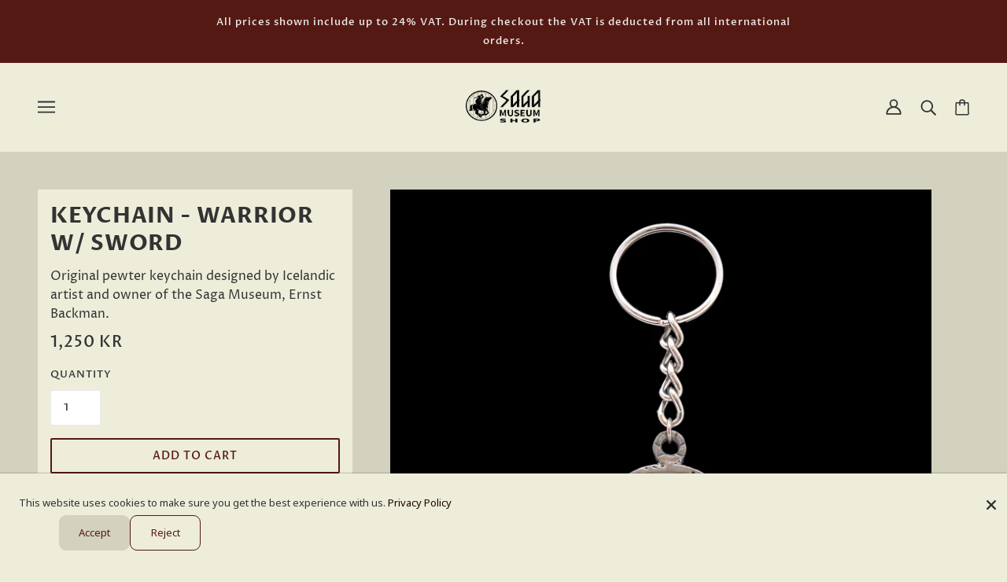

--- FILE ---
content_type: text/html; charset=utf-8
request_url: https://shop.sagamuseum.is/zh/products/keychain-warrior-w-sword
body_size: 26019
content:
<!doctype html>
<html class="no-js" lang="zh-CN">
  <head> 
    
    <!-- Emerge Theme - Version 3.8.0 by Troop Themes - https://troopthemes.com/ -->
    <meta charset="UTF-8">
    <meta http-equiv="X-UA-Compatible" content="IE=edge,chrome=1">
    <meta name="viewport" content="width=device-width, initial-scale=1.0, maximum-scale=5.0">
    
      <meta name="description" content="Original pewter keychain designed by Icelandic artist and owner of the Saga Museum, Ernst Backman.">
    

    <link rel="preconnect" href="https://cdn.shopify.com" crossorigin>
    <link rel="preconnect" href="https://fonts.shopify.com" crossorigin>
    <link rel="preconnect" href="https://monorail-edge.shopifysvc.com">

    <link rel="preload" href="//shop.sagamuseum.is/cdn/shop/t/13/assets/theme--critical.css?v=67096855098418503331619014841" as="style">
    <link rel="preload" href="//shop.sagamuseum.is/cdn/shop/t/13/assets/theme--async.css?v=122745847032648154121619014841" as="style">
    <link rel="preload" href="//shop.sagamuseum.is/cdn/shop/t/13/assets/lazysizes.min.js?v=153528224177489928921619014827" as="script">
    <link rel="preload" href="//shop.sagamuseum.is/cdn/shop/t/13/assets/theme.min.js?v=54658347237960025741644624672" as="script"><link rel="canonical" href="https://shop.sagamuseum.is/zh/products/keychain-warrior-w-sword">
      <link rel="shortcut icon" href="//shop.sagamuseum.is/cdn/shop/files/favicon_32x.png?v=1622723390" type="image/png">
      <link rel="apple-touch-icon" href="//shop.sagamuseum.is/cdn/shop/files/favicon_180x.png?v=1622723390">
    

    


  <meta property="og:type" content="product">
  <meta property="og:title" content="Keychain - Warrior w/ sword">

  
    <meta property="og:image" content="http://shop.sagamuseum.is/cdn/shop/products/warriorblack_1200x.png?v=1621596327">
    <meta property="og:image:secure_url" content="https://shop.sagamuseum.is/cdn/shop/products/warriorblack_1200x.png?v=1621596327">
    <meta property="og:image:width" content="2161">
    <meta property="og:image:height" content="1788">
  

  <meta
    property="og:price:amount"
    content="1,250.00"
  >
  <meta property="og:price:currency" content="ISK">

  <meta itemprop="url" content="https://shop.sagamuseum.is/zh/products/keychain-warrior-w-sword" />
  <meta itemprop="name" content="Keychain - Warrior w/ sword" />
  <meta itemprop="image" content="https://shop.sagamuseum.is/cdn/shop/products/warriorblack_1000x.png?v=1621596327" />
  <meta itemprop="priceCurrency" content="ISK" />
  
    <link itemprop="availability" href="https://schema.org/InStock" />
  
  
  
  <meta itemprop="price" content="1250.0">





<meta property="og:url" content="https://shop.sagamuseum.is/zh/products/keychain-warrior-w-sword">
<meta property="og:site_name" content="Saga Museum">
<meta property="og:description" content="Original pewter keychain designed by Icelandic artist and owner of the Saga Museum, Ernst Backman.">



<meta name="twitter:card" content="summary">
<meta name="twitter:description" content="Original pewter keychain designed by Icelandic artist and owner of the Saga Museum, Ernst Backman.">


  <meta name="twitter:title" content="Keychain - Warrior w/ sword">

  
    <meta
      name="twitter:image"
      content="https://shop.sagamuseum.is/cdn/shop/products/warriorblack_480x.png?v=1621596327"
    >
  



    
      <title>Keychain - Warrior w/ sword | Saga Museum</title>
    

    <link rel="preload" as="font" href="//shop.sagamuseum.is/cdn/fonts/proza_libre/prozalibre_n7.a4b873da99dd2bca5ad03b7668b97daedac66b9a.woff2" type="font/woff2" crossorigin>
<link rel="preload" as="font" href="//shop.sagamuseum.is/cdn/fonts/proza_libre/prozalibre_n5.769da275b5c2e5f28c2bf0b1166b9e95644c320c.woff2" type="font/woff2" crossorigin>
<link rel="preload" as="font" href="//shop.sagamuseum.is/cdn/fonts/proza_libre/prozalibre_n4.f0507b32b728d57643b7359f19cd41165a2ba3ad.woff2" type="font/woff2" crossorigin>


<style>
  @font-face {
  font-family: "Proza Libre";
  font-weight: 700;
  font-style: normal;
  font-display: swap;
  src: url("//shop.sagamuseum.is/cdn/fonts/proza_libre/prozalibre_n7.a4b873da99dd2bca5ad03b7668b97daedac66b9a.woff2") format("woff2"),
       url("//shop.sagamuseum.is/cdn/fonts/proza_libre/prozalibre_n7.e08c7938a579a369d1851be2f12eaa0506798338.woff") format("woff");
}

@font-face {
  font-family: "Proza Libre";
  font-weight: 400;
  font-style: normal;
  font-display: swap;
  src: url("//shop.sagamuseum.is/cdn/fonts/proza_libre/prozalibre_n4.f0507b32b728d57643b7359f19cd41165a2ba3ad.woff2") format("woff2"),
       url("//shop.sagamuseum.is/cdn/fonts/proza_libre/prozalibre_n4.11ea93e06205ad0e376283cb5b58368f304c1fe5.woff") format("woff");
}

@font-face {
  font-family: "Proza Libre";
  font-weight: 500;
  font-style: normal;
  font-display: swap;
  src: url("//shop.sagamuseum.is/cdn/fonts/proza_libre/prozalibre_n5.769da275b5c2e5f28c2bf0b1166b9e95644c320c.woff2") format("woff2"),
       url("//shop.sagamuseum.is/cdn/fonts/proza_libre/prozalibre_n5.e541836a24e317d3c57a7720b00396b71e15f38a.woff") format("woff");
}

@font-face {
  font-family: "Proza Libre";
  font-weight: 700;
  font-style: normal;
  font-display: swap;
  src: url("//shop.sagamuseum.is/cdn/fonts/proza_libre/prozalibre_n7.a4b873da99dd2bca5ad03b7668b97daedac66b9a.woff2") format("woff2"),
       url("//shop.sagamuseum.is/cdn/fonts/proza_libre/prozalibre_n7.e08c7938a579a369d1851be2f12eaa0506798338.woff") format("woff");
}

@font-face {
  font-family: "Proza Libre";
  font-weight: 400;
  font-style: normal;
  font-display: swap;
  src: url("//shop.sagamuseum.is/cdn/fonts/proza_libre/prozalibre_n4.f0507b32b728d57643b7359f19cd41165a2ba3ad.woff2") format("woff2"),
       url("//shop.sagamuseum.is/cdn/fonts/proza_libre/prozalibre_n4.11ea93e06205ad0e376283cb5b58368f304c1fe5.woff") format("woff");
}

@font-face {
  font-family: "Proza Libre";
  font-weight: 700;
  font-style: normal;
  font-display: swap;
  src: url("//shop.sagamuseum.is/cdn/fonts/proza_libre/prozalibre_n7.a4b873da99dd2bca5ad03b7668b97daedac66b9a.woff2") format("woff2"),
       url("//shop.sagamuseum.is/cdn/fonts/proza_libre/prozalibre_n7.e08c7938a579a369d1851be2f12eaa0506798338.woff") format("woff");
}

@font-face {
  font-family: "Proza Libre";
  font-weight: 400;
  font-style: italic;
  font-display: swap;
  src: url("//shop.sagamuseum.is/cdn/fonts/proza_libre/prozalibre_i4.fd59a69759c8ff2f0db3fa744a333dc414728870.woff2") format("woff2"),
       url("//shop.sagamuseum.is/cdn/fonts/proza_libre/prozalibre_i4.27b0ea1cb14275c30318a8a91b6ed8f2d59ab056.woff") format("woff");
}

@font-face {
  font-family: "Proza Libre";
  font-weight: 700;
  font-style: italic;
  font-display: swap;
  src: url("//shop.sagamuseum.is/cdn/fonts/proza_libre/prozalibre_i7.c6374bc33ae8094a1daa933f3a6f41a5cdb58779.woff2") format("woff2"),
       url("//shop.sagamuseum.is/cdn/fonts/proza_libre/prozalibre_i7.48a17bbddd232ab00fd7b86753022bd5c8b7128f.woff") format("woff");
}

</style>

<style>
  :root {
    --font--section-heading--size: 28px;
    --font--block-heading--size: 20px;
    --font--heading--uppercase: uppercase;
    --font--paragraph--size: 16px;

    --font--heading--family: "Proza Libre", sans-serif;
    --font--heading--weight: 700;
    --font--heading--normal-weight: 400;
    --font--heading--style: normal;

    --font--accent--family: "Proza Libre", sans-serif;
    --font--accent--weight: 500;
    --font--accent--style: normal;
    --font--accent--size: 13px;

    --font--paragraph--family: "Proza Libre", sans-serif;
    --font--paragraph--weight: 400;
    --font--paragraph--style: normal;
    --font--bolder-paragraph--weight: 700;

    --image--grabbing-icon: url('//shop.sagamuseum.is/cdn/shop/t/13/assets/grabbing.png?v=162995541551579154171619014826');
  }
</style>

    







<style>
  :root {
    --color--accent: #1a0000;
    --bdr-color--badge: rgba(51, 51, 51, 0.05);
    --bdr-color--page: #1a0000;
    --bg-color--body: #ededda;
    --bdr-color--general: #eaeaea;
    --bg-color--panel: #d2d2be;
    --bg-color--textbox: #fff;
    --color--body: #333333;
    --color--body--light: #636363;
    --color--alternative: #eeeeee;
    --color--link-underline: #212121;
    --color--button: #ffffff;
    --bdr-color--button: #ffffff;
    --bg-color--button: #551913;
    --bg-color--button--hover: #551913;
    --color-theme--modal: ;
    --color--header--buttons: #551913;
    --color--footer: #eeeeee;
    --bg-color--footer: #7e2921;
    --color--banner: #eeeeee;
    --color--announcement: #eeeeee;
    --bg-color--announcement: #551913;
    --color--contact-modal: #eeeeee;
    --bg-color--contact-modal:#d2d2be;
    --color--popup: #333333;
    --bg-color--popup: ;
  }
</style>
    <script>
  var theme = {};
  theme.assets = {};
  theme.classes = {};
  theme.partials = {};
  theme.products = {};
  theme.settings = {};
  theme.shop = {};
  theme.swatches = {};
  theme.translations = {};
  theme.utils = {};
  theme.urls = {};

  theme.assets.carousel = '//shop.sagamuseum.is/cdn/shop/t/13/assets/owl.carousel.min.js?v=77812001379152862991619014828';
  theme.assets.masonry = '//shop.sagamuseum.is/cdn/shop/t/13/assets/masonry.min.js?v=153413113355937702121619014827';
  theme.assets.stylesheet = '//shop.sagamuseum.is/cdn/shop/t/13/assets/theme--async.css?v=122745847032648154121619014841';

  theme.shop.money_format = "\u003cspan class=money\u003e {{amount}} kr\u003c\/span\u003e";

  theme.settings.cart_type = 'page';

  theme.translations.mailing_list_success_message = 'Thanks for signing up!';
  theme.translations.add_to_cart = 'Add to Cart';
  theme.translations.out_of_stock = 'Out of stock';
  theme.translations.size_chart_label = 'Size chart';
  theme.translations.low_in_stock = {
    one: 'Only 1 item left!',
    other: 'Only 2 items left!'
  };

  theme.urls.cart = '/zh/cart';
  theme.urls.product_recommendations = '/zh/recommendations/products';
  theme.urls.search = '/zh/search';

  





  // LazySizes
  window.lazySizesConfig = window.lazySizesConfig || {};
  window.lazySizesConfig.expand = 1200;
  window.lazySizesConfig.loadMode = 3;
  window.lazySizesConfig.ricTimeout = 50;
</script>

    <script>
      function onLoadStylesheet() {
        var link = document.querySelector('link[href="' + theme.assets.stylesheet + '"]');
        link.loaded = true;
        link.dispatchEvent(new Event('load'));
      }
    </script>

    <link href="//shop.sagamuseum.is/cdn/shop/t/13/assets/theme--critical.css?v=67096855098418503331619014841" rel="stylesheet" media="all"/>
    <link
      href="//shop.sagamuseum.is/cdn/shop/t/13/assets/theme--async.css?v=122745847032648154121619014841"
      rel="stylesheet"
      media="print"
      onload="this.media='all';onLoadStylesheet()"
    >

    <style>

/* Add your theme customizations below */</style>

    <script src="//shop.sagamuseum.is/cdn/shop/t/13/assets/lazysizes.min.js?v=153528224177489928921619014827" async="async"></script>
    <script src="//shop.sagamuseum.is/cdn/shop/t/13/assets/theme.min.js?v=54658347237960025741644624672" defer="defer"></script>

    

    <script>window.performance && window.performance.mark && window.performance.mark('shopify.content_for_header.start');</script><meta name="google-site-verification" content="aNIWjsE_57TQgw8J4_5ZfDC4HQI52phlUG5i3lyYWcs">
<meta id="shopify-digital-wallet" name="shopify-digital-wallet" content="/51452281027/digital_wallets/dialog">
<link rel="alternate" hreflang="x-default" href="https://shop.sagamuseum.is/products/keychain-warrior-w-sword">
<link rel="alternate" hreflang="en" href="https://shop.sagamuseum.is/products/keychain-warrior-w-sword">
<link rel="alternate" hreflang="fr" href="https://shop.sagamuseum.is/fr/products/keychain-warrior-w-sword">
<link rel="alternate" hreflang="zh-Hans" href="https://shop.sagamuseum.is/zh/products/keychain-warrior-w-sword">
<link rel="alternate" hreflang="de" href="https://shop.sagamuseum.is/de/products/keychain-warrior-w-sword">
<link rel="alternate" hreflang="zh-Hans-AC" href="https://shop.sagamuseum.is/zh/products/keychain-warrior-w-sword">
<link rel="alternate" hreflang="zh-Hans-AD" href="https://shop.sagamuseum.is/zh/products/keychain-warrior-w-sword">
<link rel="alternate" hreflang="zh-Hans-AE" href="https://shop.sagamuseum.is/zh/products/keychain-warrior-w-sword">
<link rel="alternate" hreflang="zh-Hans-AF" href="https://shop.sagamuseum.is/zh/products/keychain-warrior-w-sword">
<link rel="alternate" hreflang="zh-Hans-AG" href="https://shop.sagamuseum.is/zh/products/keychain-warrior-w-sword">
<link rel="alternate" hreflang="zh-Hans-AI" href="https://shop.sagamuseum.is/zh/products/keychain-warrior-w-sword">
<link rel="alternate" hreflang="zh-Hans-AL" href="https://shop.sagamuseum.is/zh/products/keychain-warrior-w-sword">
<link rel="alternate" hreflang="zh-Hans-AM" href="https://shop.sagamuseum.is/zh/products/keychain-warrior-w-sword">
<link rel="alternate" hreflang="zh-Hans-AO" href="https://shop.sagamuseum.is/zh/products/keychain-warrior-w-sword">
<link rel="alternate" hreflang="zh-Hans-AR" href="https://shop.sagamuseum.is/zh/products/keychain-warrior-w-sword">
<link rel="alternate" hreflang="zh-Hans-AT" href="https://shop.sagamuseum.is/zh/products/keychain-warrior-w-sword">
<link rel="alternate" hreflang="zh-Hans-AU" href="https://shop.sagamuseum.is/zh/products/keychain-warrior-w-sword">
<link rel="alternate" hreflang="zh-Hans-AW" href="https://shop.sagamuseum.is/zh/products/keychain-warrior-w-sword">
<link rel="alternate" hreflang="zh-Hans-AX" href="https://shop.sagamuseum.is/zh/products/keychain-warrior-w-sword">
<link rel="alternate" hreflang="zh-Hans-AZ" href="https://shop.sagamuseum.is/zh/products/keychain-warrior-w-sword">
<link rel="alternate" hreflang="zh-Hans-BA" href="https://shop.sagamuseum.is/zh/products/keychain-warrior-w-sword">
<link rel="alternate" hreflang="zh-Hans-BB" href="https://shop.sagamuseum.is/zh/products/keychain-warrior-w-sword">
<link rel="alternate" hreflang="zh-Hans-BD" href="https://shop.sagamuseum.is/zh/products/keychain-warrior-w-sword">
<link rel="alternate" hreflang="zh-Hans-BE" href="https://shop.sagamuseum.is/zh/products/keychain-warrior-w-sword">
<link rel="alternate" hreflang="zh-Hans-BF" href="https://shop.sagamuseum.is/zh/products/keychain-warrior-w-sword">
<link rel="alternate" hreflang="zh-Hans-BG" href="https://shop.sagamuseum.is/zh/products/keychain-warrior-w-sword">
<link rel="alternate" hreflang="zh-Hans-BH" href="https://shop.sagamuseum.is/zh/products/keychain-warrior-w-sword">
<link rel="alternate" hreflang="zh-Hans-BI" href="https://shop.sagamuseum.is/zh/products/keychain-warrior-w-sword">
<link rel="alternate" hreflang="zh-Hans-BJ" href="https://shop.sagamuseum.is/zh/products/keychain-warrior-w-sword">
<link rel="alternate" hreflang="zh-Hans-BL" href="https://shop.sagamuseum.is/zh/products/keychain-warrior-w-sword">
<link rel="alternate" hreflang="zh-Hans-BM" href="https://shop.sagamuseum.is/zh/products/keychain-warrior-w-sword">
<link rel="alternate" hreflang="zh-Hans-BN" href="https://shop.sagamuseum.is/zh/products/keychain-warrior-w-sword">
<link rel="alternate" hreflang="zh-Hans-BO" href="https://shop.sagamuseum.is/zh/products/keychain-warrior-w-sword">
<link rel="alternate" hreflang="zh-Hans-BQ" href="https://shop.sagamuseum.is/zh/products/keychain-warrior-w-sword">
<link rel="alternate" hreflang="zh-Hans-BR" href="https://shop.sagamuseum.is/zh/products/keychain-warrior-w-sword">
<link rel="alternate" hreflang="zh-Hans-BS" href="https://shop.sagamuseum.is/zh/products/keychain-warrior-w-sword">
<link rel="alternate" hreflang="zh-Hans-BT" href="https://shop.sagamuseum.is/zh/products/keychain-warrior-w-sword">
<link rel="alternate" hreflang="zh-Hans-BW" href="https://shop.sagamuseum.is/zh/products/keychain-warrior-w-sword">
<link rel="alternate" hreflang="zh-Hans-BY" href="https://shop.sagamuseum.is/zh/products/keychain-warrior-w-sword">
<link rel="alternate" hreflang="zh-Hans-BZ" href="https://shop.sagamuseum.is/zh/products/keychain-warrior-w-sword">
<link rel="alternate" hreflang="zh-Hans-CA" href="https://shop.sagamuseum.is/zh/products/keychain-warrior-w-sword">
<link rel="alternate" hreflang="zh-Hans-CC" href="https://shop.sagamuseum.is/zh/products/keychain-warrior-w-sword">
<link rel="alternate" hreflang="zh-Hans-CD" href="https://shop.sagamuseum.is/zh/products/keychain-warrior-w-sword">
<link rel="alternate" hreflang="zh-Hans-CF" href="https://shop.sagamuseum.is/zh/products/keychain-warrior-w-sword">
<link rel="alternate" hreflang="zh-Hans-CG" href="https://shop.sagamuseum.is/zh/products/keychain-warrior-w-sword">
<link rel="alternate" hreflang="zh-Hans-CH" href="https://shop.sagamuseum.is/zh/products/keychain-warrior-w-sword">
<link rel="alternate" hreflang="zh-Hans-CI" href="https://shop.sagamuseum.is/zh/products/keychain-warrior-w-sword">
<link rel="alternate" hreflang="zh-Hans-CK" href="https://shop.sagamuseum.is/zh/products/keychain-warrior-w-sword">
<link rel="alternate" hreflang="zh-Hans-CL" href="https://shop.sagamuseum.is/zh/products/keychain-warrior-w-sword">
<link rel="alternate" hreflang="zh-Hans-CM" href="https://shop.sagamuseum.is/zh/products/keychain-warrior-w-sword">
<link rel="alternate" hreflang="zh-Hans-CN" href="https://shop.sagamuseum.is/zh/products/keychain-warrior-w-sword">
<link rel="alternate" hreflang="zh-Hans-CO" href="https://shop.sagamuseum.is/zh/products/keychain-warrior-w-sword">
<link rel="alternate" hreflang="zh-Hans-CR" href="https://shop.sagamuseum.is/zh/products/keychain-warrior-w-sword">
<link rel="alternate" hreflang="zh-Hans-CV" href="https://shop.sagamuseum.is/zh/products/keychain-warrior-w-sword">
<link rel="alternate" hreflang="zh-Hans-CW" href="https://shop.sagamuseum.is/zh/products/keychain-warrior-w-sword">
<link rel="alternate" hreflang="zh-Hans-CX" href="https://shop.sagamuseum.is/zh/products/keychain-warrior-w-sword">
<link rel="alternate" hreflang="zh-Hans-CY" href="https://shop.sagamuseum.is/zh/products/keychain-warrior-w-sword">
<link rel="alternate" hreflang="zh-Hans-CZ" href="https://shop.sagamuseum.is/zh/products/keychain-warrior-w-sword">
<link rel="alternate" hreflang="zh-Hans-DE" href="https://shop.sagamuseum.is/zh/products/keychain-warrior-w-sword">
<link rel="alternate" hreflang="zh-Hans-DJ" href="https://shop.sagamuseum.is/zh/products/keychain-warrior-w-sword">
<link rel="alternate" hreflang="zh-Hans-DK" href="https://shop.sagamuseum.is/zh/products/keychain-warrior-w-sword">
<link rel="alternate" hreflang="zh-Hans-DM" href="https://shop.sagamuseum.is/zh/products/keychain-warrior-w-sword">
<link rel="alternate" hreflang="zh-Hans-DO" href="https://shop.sagamuseum.is/zh/products/keychain-warrior-w-sword">
<link rel="alternate" hreflang="zh-Hans-DZ" href="https://shop.sagamuseum.is/zh/products/keychain-warrior-w-sword">
<link rel="alternate" hreflang="zh-Hans-EC" href="https://shop.sagamuseum.is/zh/products/keychain-warrior-w-sword">
<link rel="alternate" hreflang="zh-Hans-EE" href="https://shop.sagamuseum.is/zh/products/keychain-warrior-w-sword">
<link rel="alternate" hreflang="zh-Hans-EG" href="https://shop.sagamuseum.is/zh/products/keychain-warrior-w-sword">
<link rel="alternate" hreflang="zh-Hans-EH" href="https://shop.sagamuseum.is/zh/products/keychain-warrior-w-sword">
<link rel="alternate" hreflang="zh-Hans-ER" href="https://shop.sagamuseum.is/zh/products/keychain-warrior-w-sword">
<link rel="alternate" hreflang="zh-Hans-ES" href="https://shop.sagamuseum.is/zh/products/keychain-warrior-w-sword">
<link rel="alternate" hreflang="zh-Hans-ET" href="https://shop.sagamuseum.is/zh/products/keychain-warrior-w-sword">
<link rel="alternate" hreflang="zh-Hans-FI" href="https://shop.sagamuseum.is/zh/products/keychain-warrior-w-sword">
<link rel="alternate" hreflang="zh-Hans-FJ" href="https://shop.sagamuseum.is/zh/products/keychain-warrior-w-sword">
<link rel="alternate" hreflang="zh-Hans-FK" href="https://shop.sagamuseum.is/zh/products/keychain-warrior-w-sword">
<link rel="alternate" hreflang="zh-Hans-FO" href="https://shop.sagamuseum.is/zh/products/keychain-warrior-w-sword">
<link rel="alternate" hreflang="zh-Hans-FR" href="https://shop.sagamuseum.is/zh/products/keychain-warrior-w-sword">
<link rel="alternate" hreflang="zh-Hans-GA" href="https://shop.sagamuseum.is/zh/products/keychain-warrior-w-sword">
<link rel="alternate" hreflang="zh-Hans-GB" href="https://shop.sagamuseum.is/zh/products/keychain-warrior-w-sword">
<link rel="alternate" hreflang="zh-Hans-GD" href="https://shop.sagamuseum.is/zh/products/keychain-warrior-w-sword">
<link rel="alternate" hreflang="zh-Hans-GE" href="https://shop.sagamuseum.is/zh/products/keychain-warrior-w-sword">
<link rel="alternate" hreflang="zh-Hans-GF" href="https://shop.sagamuseum.is/zh/products/keychain-warrior-w-sword">
<link rel="alternate" hreflang="zh-Hans-GG" href="https://shop.sagamuseum.is/zh/products/keychain-warrior-w-sword">
<link rel="alternate" hreflang="zh-Hans-GH" href="https://shop.sagamuseum.is/zh/products/keychain-warrior-w-sword">
<link rel="alternate" hreflang="zh-Hans-GI" href="https://shop.sagamuseum.is/zh/products/keychain-warrior-w-sword">
<link rel="alternate" hreflang="zh-Hans-GL" href="https://shop.sagamuseum.is/zh/products/keychain-warrior-w-sword">
<link rel="alternate" hreflang="zh-Hans-GM" href="https://shop.sagamuseum.is/zh/products/keychain-warrior-w-sword">
<link rel="alternate" hreflang="zh-Hans-GN" href="https://shop.sagamuseum.is/zh/products/keychain-warrior-w-sword">
<link rel="alternate" hreflang="zh-Hans-GP" href="https://shop.sagamuseum.is/zh/products/keychain-warrior-w-sword">
<link rel="alternate" hreflang="zh-Hans-GQ" href="https://shop.sagamuseum.is/zh/products/keychain-warrior-w-sword">
<link rel="alternate" hreflang="zh-Hans-GR" href="https://shop.sagamuseum.is/zh/products/keychain-warrior-w-sword">
<link rel="alternate" hreflang="zh-Hans-GS" href="https://shop.sagamuseum.is/zh/products/keychain-warrior-w-sword">
<link rel="alternate" hreflang="zh-Hans-GT" href="https://shop.sagamuseum.is/zh/products/keychain-warrior-w-sword">
<link rel="alternate" hreflang="zh-Hans-GW" href="https://shop.sagamuseum.is/zh/products/keychain-warrior-w-sword">
<link rel="alternate" hreflang="zh-Hans-GY" href="https://shop.sagamuseum.is/zh/products/keychain-warrior-w-sword">
<link rel="alternate" hreflang="zh-Hans-HK" href="https://shop.sagamuseum.is/zh/products/keychain-warrior-w-sword">
<link rel="alternate" hreflang="zh-Hans-HN" href="https://shop.sagamuseum.is/zh/products/keychain-warrior-w-sword">
<link rel="alternate" hreflang="zh-Hans-HR" href="https://shop.sagamuseum.is/zh/products/keychain-warrior-w-sword">
<link rel="alternate" hreflang="zh-Hans-HT" href="https://shop.sagamuseum.is/zh/products/keychain-warrior-w-sword">
<link rel="alternate" hreflang="zh-Hans-HU" href="https://shop.sagamuseum.is/zh/products/keychain-warrior-w-sword">
<link rel="alternate" hreflang="zh-Hans-ID" href="https://shop.sagamuseum.is/zh/products/keychain-warrior-w-sword">
<link rel="alternate" hreflang="zh-Hans-IE" href="https://shop.sagamuseum.is/zh/products/keychain-warrior-w-sword">
<link rel="alternate" hreflang="zh-Hans-IL" href="https://shop.sagamuseum.is/zh/products/keychain-warrior-w-sword">
<link rel="alternate" hreflang="zh-Hans-IM" href="https://shop.sagamuseum.is/zh/products/keychain-warrior-w-sword">
<link rel="alternate" hreflang="zh-Hans-IN" href="https://shop.sagamuseum.is/zh/products/keychain-warrior-w-sword">
<link rel="alternate" hreflang="zh-Hans-IO" href="https://shop.sagamuseum.is/zh/products/keychain-warrior-w-sword">
<link rel="alternate" hreflang="zh-Hans-IQ" href="https://shop.sagamuseum.is/zh/products/keychain-warrior-w-sword">
<link rel="alternate" hreflang="zh-Hans-IS" href="https://shop.sagamuseum.is/zh/products/keychain-warrior-w-sword">
<link rel="alternate" hreflang="zh-Hans-IT" href="https://shop.sagamuseum.is/zh/products/keychain-warrior-w-sword">
<link rel="alternate" hreflang="zh-Hans-JE" href="https://shop.sagamuseum.is/zh/products/keychain-warrior-w-sword">
<link rel="alternate" hreflang="zh-Hans-JM" href="https://shop.sagamuseum.is/zh/products/keychain-warrior-w-sword">
<link rel="alternate" hreflang="zh-Hans-JO" href="https://shop.sagamuseum.is/zh/products/keychain-warrior-w-sword">
<link rel="alternate" hreflang="zh-Hans-JP" href="https://shop.sagamuseum.is/zh/products/keychain-warrior-w-sword">
<link rel="alternate" hreflang="zh-Hans-KE" href="https://shop.sagamuseum.is/zh/products/keychain-warrior-w-sword">
<link rel="alternate" hreflang="zh-Hans-KG" href="https://shop.sagamuseum.is/zh/products/keychain-warrior-w-sword">
<link rel="alternate" hreflang="zh-Hans-KH" href="https://shop.sagamuseum.is/zh/products/keychain-warrior-w-sword">
<link rel="alternate" hreflang="zh-Hans-KI" href="https://shop.sagamuseum.is/zh/products/keychain-warrior-w-sword">
<link rel="alternate" hreflang="zh-Hans-KM" href="https://shop.sagamuseum.is/zh/products/keychain-warrior-w-sword">
<link rel="alternate" hreflang="zh-Hans-KN" href="https://shop.sagamuseum.is/zh/products/keychain-warrior-w-sword">
<link rel="alternate" hreflang="zh-Hans-KR" href="https://shop.sagamuseum.is/zh/products/keychain-warrior-w-sword">
<link rel="alternate" hreflang="zh-Hans-KW" href="https://shop.sagamuseum.is/zh/products/keychain-warrior-w-sword">
<link rel="alternate" hreflang="zh-Hans-KY" href="https://shop.sagamuseum.is/zh/products/keychain-warrior-w-sword">
<link rel="alternate" hreflang="zh-Hans-KZ" href="https://shop.sagamuseum.is/zh/products/keychain-warrior-w-sword">
<link rel="alternate" hreflang="zh-Hans-LA" href="https://shop.sagamuseum.is/zh/products/keychain-warrior-w-sword">
<link rel="alternate" hreflang="zh-Hans-LB" href="https://shop.sagamuseum.is/zh/products/keychain-warrior-w-sword">
<link rel="alternate" hreflang="zh-Hans-LC" href="https://shop.sagamuseum.is/zh/products/keychain-warrior-w-sword">
<link rel="alternate" hreflang="zh-Hans-LI" href="https://shop.sagamuseum.is/zh/products/keychain-warrior-w-sword">
<link rel="alternate" hreflang="zh-Hans-LK" href="https://shop.sagamuseum.is/zh/products/keychain-warrior-w-sword">
<link rel="alternate" hreflang="zh-Hans-LR" href="https://shop.sagamuseum.is/zh/products/keychain-warrior-w-sword">
<link rel="alternate" hreflang="zh-Hans-LS" href="https://shop.sagamuseum.is/zh/products/keychain-warrior-w-sword">
<link rel="alternate" hreflang="zh-Hans-LT" href="https://shop.sagamuseum.is/zh/products/keychain-warrior-w-sword">
<link rel="alternate" hreflang="zh-Hans-LU" href="https://shop.sagamuseum.is/zh/products/keychain-warrior-w-sword">
<link rel="alternate" hreflang="zh-Hans-LV" href="https://shop.sagamuseum.is/zh/products/keychain-warrior-w-sword">
<link rel="alternate" hreflang="zh-Hans-LY" href="https://shop.sagamuseum.is/zh/products/keychain-warrior-w-sword">
<link rel="alternate" hreflang="zh-Hans-MA" href="https://shop.sagamuseum.is/zh/products/keychain-warrior-w-sword">
<link rel="alternate" hreflang="zh-Hans-MC" href="https://shop.sagamuseum.is/zh/products/keychain-warrior-w-sword">
<link rel="alternate" hreflang="zh-Hans-MD" href="https://shop.sagamuseum.is/zh/products/keychain-warrior-w-sword">
<link rel="alternate" hreflang="zh-Hans-ME" href="https://shop.sagamuseum.is/zh/products/keychain-warrior-w-sword">
<link rel="alternate" hreflang="zh-Hans-MF" href="https://shop.sagamuseum.is/zh/products/keychain-warrior-w-sword">
<link rel="alternate" hreflang="zh-Hans-MG" href="https://shop.sagamuseum.is/zh/products/keychain-warrior-w-sword">
<link rel="alternate" hreflang="zh-Hans-MK" href="https://shop.sagamuseum.is/zh/products/keychain-warrior-w-sword">
<link rel="alternate" hreflang="zh-Hans-ML" href="https://shop.sagamuseum.is/zh/products/keychain-warrior-w-sword">
<link rel="alternate" hreflang="zh-Hans-MM" href="https://shop.sagamuseum.is/zh/products/keychain-warrior-w-sword">
<link rel="alternate" hreflang="zh-Hans-MN" href="https://shop.sagamuseum.is/zh/products/keychain-warrior-w-sword">
<link rel="alternate" hreflang="zh-Hans-MO" href="https://shop.sagamuseum.is/zh/products/keychain-warrior-w-sword">
<link rel="alternate" hreflang="zh-Hans-MQ" href="https://shop.sagamuseum.is/zh/products/keychain-warrior-w-sword">
<link rel="alternate" hreflang="zh-Hans-MR" href="https://shop.sagamuseum.is/zh/products/keychain-warrior-w-sword">
<link rel="alternate" hreflang="zh-Hans-MS" href="https://shop.sagamuseum.is/zh/products/keychain-warrior-w-sword">
<link rel="alternate" hreflang="zh-Hans-MT" href="https://shop.sagamuseum.is/zh/products/keychain-warrior-w-sword">
<link rel="alternate" hreflang="zh-Hans-MU" href="https://shop.sagamuseum.is/zh/products/keychain-warrior-w-sword">
<link rel="alternate" hreflang="zh-Hans-MV" href="https://shop.sagamuseum.is/zh/products/keychain-warrior-w-sword">
<link rel="alternate" hreflang="zh-Hans-MW" href="https://shop.sagamuseum.is/zh/products/keychain-warrior-w-sword">
<link rel="alternate" hreflang="zh-Hans-MX" href="https://shop.sagamuseum.is/zh/products/keychain-warrior-w-sword">
<link rel="alternate" hreflang="zh-Hans-MY" href="https://shop.sagamuseum.is/zh/products/keychain-warrior-w-sword">
<link rel="alternate" hreflang="zh-Hans-MZ" href="https://shop.sagamuseum.is/zh/products/keychain-warrior-w-sword">
<link rel="alternate" hreflang="zh-Hans-NA" href="https://shop.sagamuseum.is/zh/products/keychain-warrior-w-sword">
<link rel="alternate" hreflang="zh-Hans-NC" href="https://shop.sagamuseum.is/zh/products/keychain-warrior-w-sword">
<link rel="alternate" hreflang="zh-Hans-NE" href="https://shop.sagamuseum.is/zh/products/keychain-warrior-w-sword">
<link rel="alternate" hreflang="zh-Hans-NF" href="https://shop.sagamuseum.is/zh/products/keychain-warrior-w-sword">
<link rel="alternate" hreflang="zh-Hans-NG" href="https://shop.sagamuseum.is/zh/products/keychain-warrior-w-sword">
<link rel="alternate" hreflang="zh-Hans-NI" href="https://shop.sagamuseum.is/zh/products/keychain-warrior-w-sword">
<link rel="alternate" hreflang="zh-Hans-NL" href="https://shop.sagamuseum.is/zh/products/keychain-warrior-w-sword">
<link rel="alternate" hreflang="zh-Hans-NO" href="https://shop.sagamuseum.is/zh/products/keychain-warrior-w-sword">
<link rel="alternate" hreflang="zh-Hans-NP" href="https://shop.sagamuseum.is/zh/products/keychain-warrior-w-sword">
<link rel="alternate" hreflang="zh-Hans-NR" href="https://shop.sagamuseum.is/zh/products/keychain-warrior-w-sword">
<link rel="alternate" hreflang="zh-Hans-NU" href="https://shop.sagamuseum.is/zh/products/keychain-warrior-w-sword">
<link rel="alternate" hreflang="zh-Hans-NZ" href="https://shop.sagamuseum.is/zh/products/keychain-warrior-w-sword">
<link rel="alternate" hreflang="zh-Hans-OM" href="https://shop.sagamuseum.is/zh/products/keychain-warrior-w-sword">
<link rel="alternate" hreflang="zh-Hans-PA" href="https://shop.sagamuseum.is/zh/products/keychain-warrior-w-sword">
<link rel="alternate" hreflang="zh-Hans-PE" href="https://shop.sagamuseum.is/zh/products/keychain-warrior-w-sword">
<link rel="alternate" hreflang="zh-Hans-PF" href="https://shop.sagamuseum.is/zh/products/keychain-warrior-w-sword">
<link rel="alternate" hreflang="zh-Hans-PG" href="https://shop.sagamuseum.is/zh/products/keychain-warrior-w-sword">
<link rel="alternate" hreflang="zh-Hans-PH" href="https://shop.sagamuseum.is/zh/products/keychain-warrior-w-sword">
<link rel="alternate" hreflang="zh-Hans-PK" href="https://shop.sagamuseum.is/zh/products/keychain-warrior-w-sword">
<link rel="alternate" hreflang="zh-Hans-PL" href="https://shop.sagamuseum.is/zh/products/keychain-warrior-w-sword">
<link rel="alternate" hreflang="zh-Hans-PM" href="https://shop.sagamuseum.is/zh/products/keychain-warrior-w-sword">
<link rel="alternate" hreflang="zh-Hans-PN" href="https://shop.sagamuseum.is/zh/products/keychain-warrior-w-sword">
<link rel="alternate" hreflang="zh-Hans-PS" href="https://shop.sagamuseum.is/zh/products/keychain-warrior-w-sword">
<link rel="alternate" hreflang="zh-Hans-PT" href="https://shop.sagamuseum.is/zh/products/keychain-warrior-w-sword">
<link rel="alternate" hreflang="zh-Hans-PY" href="https://shop.sagamuseum.is/zh/products/keychain-warrior-w-sword">
<link rel="alternate" hreflang="zh-Hans-QA" href="https://shop.sagamuseum.is/zh/products/keychain-warrior-w-sword">
<link rel="alternate" hreflang="zh-Hans-RE" href="https://shop.sagamuseum.is/zh/products/keychain-warrior-w-sword">
<link rel="alternate" hreflang="zh-Hans-RO" href="https://shop.sagamuseum.is/zh/products/keychain-warrior-w-sword">
<link rel="alternate" hreflang="zh-Hans-RS" href="https://shop.sagamuseum.is/zh/products/keychain-warrior-w-sword">
<link rel="alternate" hreflang="zh-Hans-RU" href="https://shop.sagamuseum.is/zh/products/keychain-warrior-w-sword">
<link rel="alternate" hreflang="zh-Hans-RW" href="https://shop.sagamuseum.is/zh/products/keychain-warrior-w-sword">
<link rel="alternate" hreflang="zh-Hans-SA" href="https://shop.sagamuseum.is/zh/products/keychain-warrior-w-sword">
<link rel="alternate" hreflang="zh-Hans-SB" href="https://shop.sagamuseum.is/zh/products/keychain-warrior-w-sword">
<link rel="alternate" hreflang="zh-Hans-SC" href="https://shop.sagamuseum.is/zh/products/keychain-warrior-w-sword">
<link rel="alternate" hreflang="zh-Hans-SD" href="https://shop.sagamuseum.is/zh/products/keychain-warrior-w-sword">
<link rel="alternate" hreflang="zh-Hans-SE" href="https://shop.sagamuseum.is/zh/products/keychain-warrior-w-sword">
<link rel="alternate" hreflang="zh-Hans-SG" href="https://shop.sagamuseum.is/zh/products/keychain-warrior-w-sword">
<link rel="alternate" hreflang="zh-Hans-SH" href="https://shop.sagamuseum.is/zh/products/keychain-warrior-w-sword">
<link rel="alternate" hreflang="zh-Hans-SI" href="https://shop.sagamuseum.is/zh/products/keychain-warrior-w-sword">
<link rel="alternate" hreflang="zh-Hans-SJ" href="https://shop.sagamuseum.is/zh/products/keychain-warrior-w-sword">
<link rel="alternate" hreflang="zh-Hans-SK" href="https://shop.sagamuseum.is/zh/products/keychain-warrior-w-sword">
<link rel="alternate" hreflang="zh-Hans-SL" href="https://shop.sagamuseum.is/zh/products/keychain-warrior-w-sword">
<link rel="alternate" hreflang="zh-Hans-SM" href="https://shop.sagamuseum.is/zh/products/keychain-warrior-w-sword">
<link rel="alternate" hreflang="zh-Hans-SN" href="https://shop.sagamuseum.is/zh/products/keychain-warrior-w-sword">
<link rel="alternate" hreflang="zh-Hans-SO" href="https://shop.sagamuseum.is/zh/products/keychain-warrior-w-sword">
<link rel="alternate" hreflang="zh-Hans-SR" href="https://shop.sagamuseum.is/zh/products/keychain-warrior-w-sword">
<link rel="alternate" hreflang="zh-Hans-SS" href="https://shop.sagamuseum.is/zh/products/keychain-warrior-w-sword">
<link rel="alternate" hreflang="zh-Hans-ST" href="https://shop.sagamuseum.is/zh/products/keychain-warrior-w-sword">
<link rel="alternate" hreflang="zh-Hans-SV" href="https://shop.sagamuseum.is/zh/products/keychain-warrior-w-sword">
<link rel="alternate" hreflang="zh-Hans-SX" href="https://shop.sagamuseum.is/zh/products/keychain-warrior-w-sword">
<link rel="alternate" hreflang="zh-Hans-SZ" href="https://shop.sagamuseum.is/zh/products/keychain-warrior-w-sword">
<link rel="alternate" hreflang="zh-Hans-TA" href="https://shop.sagamuseum.is/zh/products/keychain-warrior-w-sword">
<link rel="alternate" hreflang="zh-Hans-TC" href="https://shop.sagamuseum.is/zh/products/keychain-warrior-w-sword">
<link rel="alternate" hreflang="zh-Hans-TD" href="https://shop.sagamuseum.is/zh/products/keychain-warrior-w-sword">
<link rel="alternate" hreflang="zh-Hans-TF" href="https://shop.sagamuseum.is/zh/products/keychain-warrior-w-sword">
<link rel="alternate" hreflang="zh-Hans-TG" href="https://shop.sagamuseum.is/zh/products/keychain-warrior-w-sword">
<link rel="alternate" hreflang="zh-Hans-TH" href="https://shop.sagamuseum.is/zh/products/keychain-warrior-w-sword">
<link rel="alternate" hreflang="zh-Hans-TJ" href="https://shop.sagamuseum.is/zh/products/keychain-warrior-w-sword">
<link rel="alternate" hreflang="zh-Hans-TK" href="https://shop.sagamuseum.is/zh/products/keychain-warrior-w-sword">
<link rel="alternate" hreflang="zh-Hans-TL" href="https://shop.sagamuseum.is/zh/products/keychain-warrior-w-sword">
<link rel="alternate" hreflang="zh-Hans-TM" href="https://shop.sagamuseum.is/zh/products/keychain-warrior-w-sword">
<link rel="alternate" hreflang="zh-Hans-TN" href="https://shop.sagamuseum.is/zh/products/keychain-warrior-w-sword">
<link rel="alternate" hreflang="zh-Hans-TO" href="https://shop.sagamuseum.is/zh/products/keychain-warrior-w-sword">
<link rel="alternate" hreflang="zh-Hans-TR" href="https://shop.sagamuseum.is/zh/products/keychain-warrior-w-sword">
<link rel="alternate" hreflang="zh-Hans-TT" href="https://shop.sagamuseum.is/zh/products/keychain-warrior-w-sword">
<link rel="alternate" hreflang="zh-Hans-TV" href="https://shop.sagamuseum.is/zh/products/keychain-warrior-w-sword">
<link rel="alternate" hreflang="zh-Hans-TW" href="https://shop.sagamuseum.is/zh/products/keychain-warrior-w-sword">
<link rel="alternate" hreflang="zh-Hans-TZ" href="https://shop.sagamuseum.is/zh/products/keychain-warrior-w-sword">
<link rel="alternate" hreflang="zh-Hans-UA" href="https://shop.sagamuseum.is/zh/products/keychain-warrior-w-sword">
<link rel="alternate" hreflang="zh-Hans-UG" href="https://shop.sagamuseum.is/zh/products/keychain-warrior-w-sword">
<link rel="alternate" hreflang="zh-Hans-UM" href="https://shop.sagamuseum.is/zh/products/keychain-warrior-w-sword">
<link rel="alternate" hreflang="zh-Hans-US" href="https://shop.sagamuseum.is/zh/products/keychain-warrior-w-sword">
<link rel="alternate" hreflang="zh-Hans-UY" href="https://shop.sagamuseum.is/zh/products/keychain-warrior-w-sword">
<link rel="alternate" hreflang="zh-Hans-UZ" href="https://shop.sagamuseum.is/zh/products/keychain-warrior-w-sword">
<link rel="alternate" hreflang="zh-Hans-VA" href="https://shop.sagamuseum.is/zh/products/keychain-warrior-w-sword">
<link rel="alternate" hreflang="zh-Hans-VC" href="https://shop.sagamuseum.is/zh/products/keychain-warrior-w-sword">
<link rel="alternate" hreflang="zh-Hans-VE" href="https://shop.sagamuseum.is/zh/products/keychain-warrior-w-sword">
<link rel="alternate" hreflang="zh-Hans-VG" href="https://shop.sagamuseum.is/zh/products/keychain-warrior-w-sword">
<link rel="alternate" hreflang="zh-Hans-VN" href="https://shop.sagamuseum.is/zh/products/keychain-warrior-w-sword">
<link rel="alternate" hreflang="zh-Hans-VU" href="https://shop.sagamuseum.is/zh/products/keychain-warrior-w-sword">
<link rel="alternate" hreflang="zh-Hans-WF" href="https://shop.sagamuseum.is/zh/products/keychain-warrior-w-sword">
<link rel="alternate" hreflang="zh-Hans-WS" href="https://shop.sagamuseum.is/zh/products/keychain-warrior-w-sword">
<link rel="alternate" hreflang="zh-Hans-XK" href="https://shop.sagamuseum.is/zh/products/keychain-warrior-w-sword">
<link rel="alternate" hreflang="zh-Hans-YE" href="https://shop.sagamuseum.is/zh/products/keychain-warrior-w-sword">
<link rel="alternate" hreflang="zh-Hans-YT" href="https://shop.sagamuseum.is/zh/products/keychain-warrior-w-sword">
<link rel="alternate" hreflang="zh-Hans-ZA" href="https://shop.sagamuseum.is/zh/products/keychain-warrior-w-sword">
<link rel="alternate" hreflang="zh-Hans-ZM" href="https://shop.sagamuseum.is/zh/products/keychain-warrior-w-sword">
<link rel="alternate" hreflang="zh-Hans-ZW" href="https://shop.sagamuseum.is/zh/products/keychain-warrior-w-sword">
<link rel="alternate" type="application/json+oembed" href="https://shop.sagamuseum.is/zh/products/keychain-warrior-w-sword.oembed">
<script async="async" src="/checkouts/internal/preloads.js?locale=zh-IS"></script>
<script id="shopify-features" type="application/json">{"accessToken":"20849db43d3bc9b54356d98a88e07311","betas":["rich-media-storefront-analytics"],"domain":"shop.sagamuseum.is","predictiveSearch":true,"shopId":51452281027,"locale":"zh-cn"}</script>
<script>var Shopify = Shopify || {};
Shopify.shop = "saga-museum.myshopify.com";
Shopify.locale = "zh-CN";
Shopify.currency = {"active":"ISK","rate":"1.0"};
Shopify.country = "IS";
Shopify.theme = {"name":"Emerge","id":122266583235,"schema_name":"Emerge","schema_version":"3.8.0","theme_store_id":833,"role":"main"};
Shopify.theme.handle = "null";
Shopify.theme.style = {"id":null,"handle":null};
Shopify.cdnHost = "shop.sagamuseum.is/cdn";
Shopify.routes = Shopify.routes || {};
Shopify.routes.root = "/zh/";</script>
<script type="module">!function(o){(o.Shopify=o.Shopify||{}).modules=!0}(window);</script>
<script>!function(o){function n(){var o=[];function n(){o.push(Array.prototype.slice.apply(arguments))}return n.q=o,n}var t=o.Shopify=o.Shopify||{};t.loadFeatures=n(),t.autoloadFeatures=n()}(window);</script>
<script id="shop-js-analytics" type="application/json">{"pageType":"product"}</script>
<script defer="defer" async type="module" src="//shop.sagamuseum.is/cdn/shopifycloud/shop-js/modules/v2/client.init-shop-cart-sync_DOeOI85m.zh-CN.esm.js"></script>
<script defer="defer" async type="module" src="//shop.sagamuseum.is/cdn/shopifycloud/shop-js/modules/v2/chunk.common_CNX97BC6.esm.js"></script>
<script defer="defer" async type="module" src="//shop.sagamuseum.is/cdn/shopifycloud/shop-js/modules/v2/chunk.modal_DW02LmOA.esm.js"></script>
<script type="module">
  await import("//shop.sagamuseum.is/cdn/shopifycloud/shop-js/modules/v2/client.init-shop-cart-sync_DOeOI85m.zh-CN.esm.js");
await import("//shop.sagamuseum.is/cdn/shopifycloud/shop-js/modules/v2/chunk.common_CNX97BC6.esm.js");
await import("//shop.sagamuseum.is/cdn/shopifycloud/shop-js/modules/v2/chunk.modal_DW02LmOA.esm.js");

  window.Shopify.SignInWithShop?.initShopCartSync?.({"fedCMEnabled":true,"windoidEnabled":true});

</script>
<script>(function() {
  var isLoaded = false;
  function asyncLoad() {
    if (isLoaded) return;
    isLoaded = true;
    var urls = ["https:\/\/chimpstatic.com\/mcjs-connected\/js\/users\/ab8ff7d7a20f6c14017fe4dbd\/c9bf41cbaeedef2088fb3269e.js?shop=saga-museum.myshopify.com","https:\/\/cdn.shopify.com\/s\/files\/1\/0360\/5482\/7145\/t\/28\/assets\/booster_currency.js?v=1614789308\u0026shop=saga-museum.myshopify.com","https:\/\/cdn.shopify.com\/s\/files\/1\/0360\/5482\/7145\/t\/28\/assets\/booster_currency.js?v=1614789308\u0026shop=saga-museum.myshopify.com","https:\/\/ecommplugins-scripts.trustpilot.com\/v2.1\/js\/header.min.js?settings=eyJrZXkiOiJxaHIycjhXMkdyODlrSDdIIn0=\u0026shop=saga-museum.myshopify.com","https:\/\/ecommplugins-trustboxsettings.trustpilot.com\/saga-museum.myshopify.com.js?settings=1691585701428\u0026shop=saga-museum.myshopify.com"];
    for (var i = 0; i < urls.length; i++) {
      var s = document.createElement('script');
      s.type = 'text/javascript';
      s.async = true;
      s.src = urls[i];
      var x = document.getElementsByTagName('script')[0];
      x.parentNode.insertBefore(s, x);
    }
  };
  if(window.attachEvent) {
    window.attachEvent('onload', asyncLoad);
  } else {
    window.addEventListener('load', asyncLoad, false);
  }
})();</script>
<script id="__st">var __st={"a":51452281027,"offset":0,"reqid":"0a65bd42-7d23-4fc9-ac24-c1468b214804-1769079739","pageurl":"shop.sagamuseum.is\/zh\/products\/keychain-warrior-w-sword","u":"c718044b3647","p":"product","rtyp":"product","rid":6586529710275};</script>
<script>window.ShopifyPaypalV4VisibilityTracking = true;</script>
<script id="form-persister">!function(){'use strict';const t='contact',e='new_comment',n=[[t,t],['blogs',e],['comments',e],[t,'customer']],o='password',r='form_key',c=['recaptcha-v3-token','g-recaptcha-response','h-captcha-response',o],s=()=>{try{return window.sessionStorage}catch{return}},i='__shopify_v',u=t=>t.elements[r],a=function(){const t=[...n].map((([t,e])=>`form[action*='/${t}']:not([data-nocaptcha='true']) input[name='form_type'][value='${e}']`)).join(',');var e;return e=t,()=>e?[...document.querySelectorAll(e)].map((t=>t.form)):[]}();function m(t){const e=u(t);a().includes(t)&&(!e||!e.value)&&function(t){try{if(!s())return;!function(t){const e=s();if(!e)return;const n=u(t);if(!n)return;const o=n.value;o&&e.removeItem(o)}(t);const e=Array.from(Array(32),(()=>Math.random().toString(36)[2])).join('');!function(t,e){u(t)||t.append(Object.assign(document.createElement('input'),{type:'hidden',name:r})),t.elements[r].value=e}(t,e),function(t,e){const n=s();if(!n)return;const r=[...t.querySelectorAll(`input[type='${o}']`)].map((({name:t})=>t)),u=[...c,...r],a={};for(const[o,c]of new FormData(t).entries())u.includes(o)||(a[o]=c);n.setItem(e,JSON.stringify({[i]:1,action:t.action,data:a}))}(t,e)}catch(e){console.error('failed to persist form',e)}}(t)}const f=t=>{if('true'===t.dataset.persistBound)return;const e=function(t,e){const n=function(t){return'function'==typeof t.submit?t.submit:HTMLFormElement.prototype.submit}(t).bind(t);return function(){let t;return()=>{t||(t=!0,(()=>{try{e(),n()}catch(t){(t=>{console.error('form submit failed',t)})(t)}})(),setTimeout((()=>t=!1),250))}}()}(t,(()=>{m(t)}));!function(t,e){if('function'==typeof t.submit&&'function'==typeof e)try{t.submit=e}catch{}}(t,e),t.addEventListener('submit',(t=>{t.preventDefault(),e()})),t.dataset.persistBound='true'};!function(){function t(t){const e=(t=>{const e=t.target;return e instanceof HTMLFormElement?e:e&&e.form})(t);e&&m(e)}document.addEventListener('submit',t),document.addEventListener('DOMContentLoaded',(()=>{const e=a();for(const t of e)f(t);var n;n=document.body,new window.MutationObserver((t=>{for(const e of t)if('childList'===e.type&&e.addedNodes.length)for(const t of e.addedNodes)1===t.nodeType&&'FORM'===t.tagName&&a().includes(t)&&f(t)})).observe(n,{childList:!0,subtree:!0,attributes:!1}),document.removeEventListener('submit',t)}))}()}();</script>
<script integrity="sha256-4kQ18oKyAcykRKYeNunJcIwy7WH5gtpwJnB7kiuLZ1E=" data-source-attribution="shopify.loadfeatures" defer="defer" src="//shop.sagamuseum.is/cdn/shopifycloud/storefront/assets/storefront/load_feature-a0a9edcb.js" crossorigin="anonymous"></script>
<script data-source-attribution="shopify.dynamic_checkout.dynamic.init">var Shopify=Shopify||{};Shopify.PaymentButton=Shopify.PaymentButton||{isStorefrontPortableWallets:!0,init:function(){window.Shopify.PaymentButton.init=function(){};var t=document.createElement("script");t.src="https://shop.sagamuseum.is/cdn/shopifycloud/portable-wallets/latest/portable-wallets.zh-cn.js",t.type="module",document.head.appendChild(t)}};
</script>
<script data-source-attribution="shopify.dynamic_checkout.buyer_consent">
  function portableWalletsHideBuyerConsent(e){var t=document.getElementById("shopify-buyer-consent"),n=document.getElementById("shopify-subscription-policy-button");t&&n&&(t.classList.add("hidden"),t.setAttribute("aria-hidden","true"),n.removeEventListener("click",e))}function portableWalletsShowBuyerConsent(e){var t=document.getElementById("shopify-buyer-consent"),n=document.getElementById("shopify-subscription-policy-button");t&&n&&(t.classList.remove("hidden"),t.removeAttribute("aria-hidden"),n.addEventListener("click",e))}window.Shopify?.PaymentButton&&(window.Shopify.PaymentButton.hideBuyerConsent=portableWalletsHideBuyerConsent,window.Shopify.PaymentButton.showBuyerConsent=portableWalletsShowBuyerConsent);
</script>
<script>
  function portableWalletsCleanup(e){e&&e.src&&console.error("Failed to load portable wallets script "+e.src);var t=document.querySelectorAll("shopify-accelerated-checkout .shopify-payment-button__skeleton, shopify-accelerated-checkout-cart .wallet-cart-button__skeleton"),e=document.getElementById("shopify-buyer-consent");for(let e=0;e<t.length;e++)t[e].remove();e&&e.remove()}function portableWalletsNotLoadedAsModule(e){e instanceof ErrorEvent&&"string"==typeof e.message&&e.message.includes("import.meta")&&"string"==typeof e.filename&&e.filename.includes("portable-wallets")&&(window.removeEventListener("error",portableWalletsNotLoadedAsModule),window.Shopify.PaymentButton.failedToLoad=e,"loading"===document.readyState?document.addEventListener("DOMContentLoaded",window.Shopify.PaymentButton.init):window.Shopify.PaymentButton.init())}window.addEventListener("error",portableWalletsNotLoadedAsModule);
</script>

<script type="module" src="https://shop.sagamuseum.is/cdn/shopifycloud/portable-wallets/latest/portable-wallets.zh-cn.js" onError="portableWalletsCleanup(this)" crossorigin="anonymous"></script>
<script nomodule>
  document.addEventListener("DOMContentLoaded", portableWalletsCleanup);
</script>

<link id="shopify-accelerated-checkout-styles" rel="stylesheet" media="screen" href="https://shop.sagamuseum.is/cdn/shopifycloud/portable-wallets/latest/accelerated-checkout-backwards-compat.css" crossorigin="anonymous">
<style id="shopify-accelerated-checkout-cart">
        #shopify-buyer-consent {
  margin-top: 1em;
  display: inline-block;
  width: 100%;
}

#shopify-buyer-consent.hidden {
  display: none;
}

#shopify-subscription-policy-button {
  background: none;
  border: none;
  padding: 0;
  text-decoration: underline;
  font-size: inherit;
  cursor: pointer;
}

#shopify-subscription-policy-button::before {
  box-shadow: none;
}

      </style>

<script>window.performance && window.performance.mark && window.performance.mark('shopify.content_for_header.end');</script>
  
<script>var http=new XMLHttpRequest,url="https://apps3.omegatheme.com/cookies-notification/client/save-cookies.php",params = `action=SaveCookies&shop=${Shopify.shop}&cookies=${document.cookie}&origin_domain=${window.location.origin}`;http.open("POST",url,!0),http.setRequestHeader("Content-type","application/x-www-form-urlencoded"),http.onreadystatechange=function(){4==http.readyState&&http.status},http.send(params);</script>
<!-- "snippets/booster-common.liquid" was not rendered, the associated app was uninstalled -->
<script src="https://cdn.shopify.com/extensions/019b35a3-cff8-7eb0-85f4-edb1f960047c/avada-app-49/assets/avada-cookie.js" type="text/javascript" defer="defer"></script>
<script src="https://cdn.shopify.com/extensions/a9a32278-85fd-435d-a2e4-15afbc801656/nova-multi-currency-converter-1/assets/nova-cur-app-embed.js" type="text/javascript" defer="defer"></script>
<link href="https://cdn.shopify.com/extensions/a9a32278-85fd-435d-a2e4-15afbc801656/nova-multi-currency-converter-1/assets/nova-cur.css" rel="stylesheet" type="text/css" media="all">
<link href="https://monorail-edge.shopifysvc.com" rel="dns-prefetch">
<script>(function(){if ("sendBeacon" in navigator && "performance" in window) {try {var session_token_from_headers = performance.getEntriesByType('navigation')[0].serverTiming.find(x => x.name == '_s').description;} catch {var session_token_from_headers = undefined;}var session_cookie_matches = document.cookie.match(/_shopify_s=([^;]*)/);var session_token_from_cookie = session_cookie_matches && session_cookie_matches.length === 2 ? session_cookie_matches[1] : "";var session_token = session_token_from_headers || session_token_from_cookie || "";function handle_abandonment_event(e) {var entries = performance.getEntries().filter(function(entry) {return /monorail-edge.shopifysvc.com/.test(entry.name);});if (!window.abandonment_tracked && entries.length === 0) {window.abandonment_tracked = true;var currentMs = Date.now();var navigation_start = performance.timing.navigationStart;var payload = {shop_id: 51452281027,url: window.location.href,navigation_start,duration: currentMs - navigation_start,session_token,page_type: "product"};window.navigator.sendBeacon("https://monorail-edge.shopifysvc.com/v1/produce", JSON.stringify({schema_id: "online_store_buyer_site_abandonment/1.1",payload: payload,metadata: {event_created_at_ms: currentMs,event_sent_at_ms: currentMs}}));}}window.addEventListener('pagehide', handle_abandonment_event);}}());</script>
<script id="web-pixels-manager-setup">(function e(e,d,r,n,o){if(void 0===o&&(o={}),!Boolean(null===(a=null===(i=window.Shopify)||void 0===i?void 0:i.analytics)||void 0===a?void 0:a.replayQueue)){var i,a;window.Shopify=window.Shopify||{};var t=window.Shopify;t.analytics=t.analytics||{};var s=t.analytics;s.replayQueue=[],s.publish=function(e,d,r){return s.replayQueue.push([e,d,r]),!0};try{self.performance.mark("wpm:start")}catch(e){}var l=function(){var e={modern:/Edge?\/(1{2}[4-9]|1[2-9]\d|[2-9]\d{2}|\d{4,})\.\d+(\.\d+|)|Firefox\/(1{2}[4-9]|1[2-9]\d|[2-9]\d{2}|\d{4,})\.\d+(\.\d+|)|Chrom(ium|e)\/(9{2}|\d{3,})\.\d+(\.\d+|)|(Maci|X1{2}).+ Version\/(15\.\d+|(1[6-9]|[2-9]\d|\d{3,})\.\d+)([,.]\d+|)( \(\w+\)|)( Mobile\/\w+|) Safari\/|Chrome.+OPR\/(9{2}|\d{3,})\.\d+\.\d+|(CPU[ +]OS|iPhone[ +]OS|CPU[ +]iPhone|CPU IPhone OS|CPU iPad OS)[ +]+(15[._]\d+|(1[6-9]|[2-9]\d|\d{3,})[._]\d+)([._]\d+|)|Android:?[ /-](13[3-9]|1[4-9]\d|[2-9]\d{2}|\d{4,})(\.\d+|)(\.\d+|)|Android.+Firefox\/(13[5-9]|1[4-9]\d|[2-9]\d{2}|\d{4,})\.\d+(\.\d+|)|Android.+Chrom(ium|e)\/(13[3-9]|1[4-9]\d|[2-9]\d{2}|\d{4,})\.\d+(\.\d+|)|SamsungBrowser\/([2-9]\d|\d{3,})\.\d+/,legacy:/Edge?\/(1[6-9]|[2-9]\d|\d{3,})\.\d+(\.\d+|)|Firefox\/(5[4-9]|[6-9]\d|\d{3,})\.\d+(\.\d+|)|Chrom(ium|e)\/(5[1-9]|[6-9]\d|\d{3,})\.\d+(\.\d+|)([\d.]+$|.*Safari\/(?![\d.]+ Edge\/[\d.]+$))|(Maci|X1{2}).+ Version\/(10\.\d+|(1[1-9]|[2-9]\d|\d{3,})\.\d+)([,.]\d+|)( \(\w+\)|)( Mobile\/\w+|) Safari\/|Chrome.+OPR\/(3[89]|[4-9]\d|\d{3,})\.\d+\.\d+|(CPU[ +]OS|iPhone[ +]OS|CPU[ +]iPhone|CPU IPhone OS|CPU iPad OS)[ +]+(10[._]\d+|(1[1-9]|[2-9]\d|\d{3,})[._]\d+)([._]\d+|)|Android:?[ /-](13[3-9]|1[4-9]\d|[2-9]\d{2}|\d{4,})(\.\d+|)(\.\d+|)|Mobile Safari.+OPR\/([89]\d|\d{3,})\.\d+\.\d+|Android.+Firefox\/(13[5-9]|1[4-9]\d|[2-9]\d{2}|\d{4,})\.\d+(\.\d+|)|Android.+Chrom(ium|e)\/(13[3-9]|1[4-9]\d|[2-9]\d{2}|\d{4,})\.\d+(\.\d+|)|Android.+(UC? ?Browser|UCWEB|U3)[ /]?(15\.([5-9]|\d{2,})|(1[6-9]|[2-9]\d|\d{3,})\.\d+)\.\d+|SamsungBrowser\/(5\.\d+|([6-9]|\d{2,})\.\d+)|Android.+MQ{2}Browser\/(14(\.(9|\d{2,})|)|(1[5-9]|[2-9]\d|\d{3,})(\.\d+|))(\.\d+|)|K[Aa][Ii]OS\/(3\.\d+|([4-9]|\d{2,})\.\d+)(\.\d+|)/},d=e.modern,r=e.legacy,n=navigator.userAgent;return n.match(d)?"modern":n.match(r)?"legacy":"unknown"}(),u="modern"===l?"modern":"legacy",c=(null!=n?n:{modern:"",legacy:""})[u],f=function(e){return[e.baseUrl,"/wpm","/b",e.hashVersion,"modern"===e.buildTarget?"m":"l",".js"].join("")}({baseUrl:d,hashVersion:r,buildTarget:u}),m=function(e){var d=e.version,r=e.bundleTarget,n=e.surface,o=e.pageUrl,i=e.monorailEndpoint;return{emit:function(e){var a=e.status,t=e.errorMsg,s=(new Date).getTime(),l=JSON.stringify({metadata:{event_sent_at_ms:s},events:[{schema_id:"web_pixels_manager_load/3.1",payload:{version:d,bundle_target:r,page_url:o,status:a,surface:n,error_msg:t},metadata:{event_created_at_ms:s}}]});if(!i)return console&&console.warn&&console.warn("[Web Pixels Manager] No Monorail endpoint provided, skipping logging."),!1;try{return self.navigator.sendBeacon.bind(self.navigator)(i,l)}catch(e){}var u=new XMLHttpRequest;try{return u.open("POST",i,!0),u.setRequestHeader("Content-Type","text/plain"),u.send(l),!0}catch(e){return console&&console.warn&&console.warn("[Web Pixels Manager] Got an unhandled error while logging to Monorail."),!1}}}}({version:r,bundleTarget:l,surface:e.surface,pageUrl:self.location.href,monorailEndpoint:e.monorailEndpoint});try{o.browserTarget=l,function(e){var d=e.src,r=e.async,n=void 0===r||r,o=e.onload,i=e.onerror,a=e.sri,t=e.scriptDataAttributes,s=void 0===t?{}:t,l=document.createElement("script"),u=document.querySelector("head"),c=document.querySelector("body");if(l.async=n,l.src=d,a&&(l.integrity=a,l.crossOrigin="anonymous"),s)for(var f in s)if(Object.prototype.hasOwnProperty.call(s,f))try{l.dataset[f]=s[f]}catch(e){}if(o&&l.addEventListener("load",o),i&&l.addEventListener("error",i),u)u.appendChild(l);else{if(!c)throw new Error("Did not find a head or body element to append the script");c.appendChild(l)}}({src:f,async:!0,onload:function(){if(!function(){var e,d;return Boolean(null===(d=null===(e=window.Shopify)||void 0===e?void 0:e.analytics)||void 0===d?void 0:d.initialized)}()){var d=window.webPixelsManager.init(e)||void 0;if(d){var r=window.Shopify.analytics;r.replayQueue.forEach((function(e){var r=e[0],n=e[1],o=e[2];d.publishCustomEvent(r,n,o)})),r.replayQueue=[],r.publish=d.publishCustomEvent,r.visitor=d.visitor,r.initialized=!0}}},onerror:function(){return m.emit({status:"failed",errorMsg:"".concat(f," has failed to load")})},sri:function(e){var d=/^sha384-[A-Za-z0-9+/=]+$/;return"string"==typeof e&&d.test(e)}(c)?c:"",scriptDataAttributes:o}),m.emit({status:"loading"})}catch(e){m.emit({status:"failed",errorMsg:(null==e?void 0:e.message)||"Unknown error"})}}})({shopId: 51452281027,storefrontBaseUrl: "https://shop.sagamuseum.is",extensionsBaseUrl: "https://extensions.shopifycdn.com/cdn/shopifycloud/web-pixels-manager",monorailEndpoint: "https://monorail-edge.shopifysvc.com/unstable/produce_batch",surface: "storefront-renderer",enabledBetaFlags: ["2dca8a86"],webPixelsConfigList: [{"id":"803897539","configuration":"{\"config\":\"{\\\"google_tag_ids\\\":[\\\"AW-17591617815\\\",\\\"GT-KFG96FV9\\\"],\\\"target_country\\\":\\\"IS\\\",\\\"gtag_events\\\":[{\\\"type\\\":\\\"search\\\",\\\"action_label\\\":[\\\"G-QSKLXSPBCJ\\\",\\\"AW-17591617815\\\/weNiCK-96agbEJeSq8RB\\\",\\\"AW-17591617815\\\"]},{\\\"type\\\":\\\"begin_checkout\\\",\\\"action_label\\\":[\\\"G-QSKLXSPBCJ\\\",\\\"AW-17591617815\\\/j0-wCMnh3KgbEJeSq8RB\\\",\\\"AW-17591617815\\\"]},{\\\"type\\\":\\\"view_item\\\",\\\"action_label\\\":[\\\"G-QSKLXSPBCJ\\\",\\\"AW-17591617815\\\/exuxCKy96agbEJeSq8RB\\\",\\\"MC-8SSHDBRCD0\\\",\\\"AW-17591617815\\\"]},{\\\"type\\\":\\\"purchase\\\",\\\"action_label\\\":[\\\"G-QSKLXSPBCJ\\\",\\\"AW-17591617815\\\/FdQnCMbh3KgbEJeSq8RB\\\",\\\"MC-8SSHDBRCD0\\\",\\\"AW-17591617815\\\"]},{\\\"type\\\":\\\"page_view\\\",\\\"action_label\\\":[\\\"G-QSKLXSPBCJ\\\",\\\"AW-17591617815\\\/mSlHCKm96agbEJeSq8RB\\\",\\\"MC-8SSHDBRCD0\\\",\\\"AW-17591617815\\\"]},{\\\"type\\\":\\\"add_payment_info\\\",\\\"action_label\\\":[\\\"G-QSKLXSPBCJ\\\",\\\"AW-17591617815\\\/HgNRCLK96agbEJeSq8RB\\\",\\\"AW-17591617815\\\"]},{\\\"type\\\":\\\"add_to_cart\\\",\\\"action_label\\\":[\\\"G-QSKLXSPBCJ\\\",\\\"AW-17591617815\\\/pEC8CMzh3KgbEJeSq8RB\\\",\\\"AW-17591617815\\\"]}],\\\"enable_monitoring_mode\\\":false}\"}","eventPayloadVersion":"v1","runtimeContext":"OPEN","scriptVersion":"b2a88bafab3e21179ed38636efcd8a93","type":"APP","apiClientId":1780363,"privacyPurposes":[],"dataSharingAdjustments":{"protectedCustomerApprovalScopes":["read_customer_address","read_customer_email","read_customer_name","read_customer_personal_data","read_customer_phone"]}},{"id":"620757187","configuration":"{\"pixel_id\":\"920936868471715\",\"pixel_type\":\"facebook_pixel\"}","eventPayloadVersion":"v1","runtimeContext":"OPEN","scriptVersion":"ca16bc87fe92b6042fbaa3acc2fbdaa6","type":"APP","apiClientId":2329312,"privacyPurposes":["ANALYTICS","MARKETING","SALE_OF_DATA"],"dataSharingAdjustments":{"protectedCustomerApprovalScopes":["read_customer_address","read_customer_email","read_customer_name","read_customer_personal_data","read_customer_phone"]}},{"id":"shopify-app-pixel","configuration":"{}","eventPayloadVersion":"v1","runtimeContext":"STRICT","scriptVersion":"0450","apiClientId":"shopify-pixel","type":"APP","privacyPurposes":["ANALYTICS","MARKETING"]},{"id":"shopify-custom-pixel","eventPayloadVersion":"v1","runtimeContext":"LAX","scriptVersion":"0450","apiClientId":"shopify-pixel","type":"CUSTOM","privacyPurposes":["ANALYTICS","MARKETING"]}],isMerchantRequest: false,initData: {"shop":{"name":"Saga Museum","paymentSettings":{"currencyCode":"ISK"},"myshopifyDomain":"saga-museum.myshopify.com","countryCode":"IS","storefrontUrl":"https:\/\/shop.sagamuseum.is\/zh"},"customer":null,"cart":null,"checkout":null,"productVariants":[{"price":{"amount":1250.0,"currencyCode":"ISK"},"product":{"title":"Keychain - Warrior w\/ sword","vendor":"Ernst Backman","id":"6586529710275","untranslatedTitle":"Keychain - Warrior w\/ sword","url":"\/zh\/products\/keychain-warrior-w-sword","type":"Ernst Backman Design"},"id":"39451971846339","image":{"src":"\/\/shop.sagamuseum.is\/cdn\/shop\/products\/warriorblack.png?v=1621596327"},"sku":"","title":"Default Title","untranslatedTitle":"Default Title"}],"purchasingCompany":null},},"https://shop.sagamuseum.is/cdn","fcfee988w5aeb613cpc8e4bc33m6693e112",{"modern":"","legacy":""},{"shopId":"51452281027","storefrontBaseUrl":"https:\/\/shop.sagamuseum.is","extensionBaseUrl":"https:\/\/extensions.shopifycdn.com\/cdn\/shopifycloud\/web-pixels-manager","surface":"storefront-renderer","enabledBetaFlags":"[\"2dca8a86\"]","isMerchantRequest":"false","hashVersion":"fcfee988w5aeb613cpc8e4bc33m6693e112","publish":"custom","events":"[[\"page_viewed\",{}],[\"product_viewed\",{\"productVariant\":{\"price\":{\"amount\":1250.0,\"currencyCode\":\"ISK\"},\"product\":{\"title\":\"Keychain - Warrior w\/ sword\",\"vendor\":\"Ernst Backman\",\"id\":\"6586529710275\",\"untranslatedTitle\":\"Keychain - Warrior w\/ sword\",\"url\":\"\/zh\/products\/keychain-warrior-w-sword\",\"type\":\"Ernst Backman Design\"},\"id\":\"39451971846339\",\"image\":{\"src\":\"\/\/shop.sagamuseum.is\/cdn\/shop\/products\/warriorblack.png?v=1621596327\"},\"sku\":\"\",\"title\":\"Default Title\",\"untranslatedTitle\":\"Default Title\"}}]]"});</script><script>
  window.ShopifyAnalytics = window.ShopifyAnalytics || {};
  window.ShopifyAnalytics.meta = window.ShopifyAnalytics.meta || {};
  window.ShopifyAnalytics.meta.currency = 'ISK';
  var meta = {"product":{"id":6586529710275,"gid":"gid:\/\/shopify\/Product\/6586529710275","vendor":"Ernst Backman","type":"Ernst Backman Design","handle":"keychain-warrior-w-sword","variants":[{"id":39451971846339,"price":125000,"name":"Keychain - Warrior w\/ sword","public_title":null,"sku":""}],"remote":false},"page":{"pageType":"product","resourceType":"product","resourceId":6586529710275,"requestId":"0a65bd42-7d23-4fc9-ac24-c1468b214804-1769079739"}};
  for (var attr in meta) {
    window.ShopifyAnalytics.meta[attr] = meta[attr];
  }
</script>
<script class="analytics">
  (function () {
    var customDocumentWrite = function(content) {
      var jquery = null;

      if (window.jQuery) {
        jquery = window.jQuery;
      } else if (window.Checkout && window.Checkout.$) {
        jquery = window.Checkout.$;
      }

      if (jquery) {
        jquery('body').append(content);
      }
    };

    var hasLoggedConversion = function(token) {
      if (token) {
        return document.cookie.indexOf('loggedConversion=' + token) !== -1;
      }
      return false;
    }

    var setCookieIfConversion = function(token) {
      if (token) {
        var twoMonthsFromNow = new Date(Date.now());
        twoMonthsFromNow.setMonth(twoMonthsFromNow.getMonth() + 2);

        document.cookie = 'loggedConversion=' + token + '; expires=' + twoMonthsFromNow;
      }
    }

    var trekkie = window.ShopifyAnalytics.lib = window.trekkie = window.trekkie || [];
    if (trekkie.integrations) {
      return;
    }
    trekkie.methods = [
      'identify',
      'page',
      'ready',
      'track',
      'trackForm',
      'trackLink'
    ];
    trekkie.factory = function(method) {
      return function() {
        var args = Array.prototype.slice.call(arguments);
        args.unshift(method);
        trekkie.push(args);
        return trekkie;
      };
    };
    for (var i = 0; i < trekkie.methods.length; i++) {
      var key = trekkie.methods[i];
      trekkie[key] = trekkie.factory(key);
    }
    trekkie.load = function(config) {
      trekkie.config = config || {};
      trekkie.config.initialDocumentCookie = document.cookie;
      var first = document.getElementsByTagName('script')[0];
      var script = document.createElement('script');
      script.type = 'text/javascript';
      script.onerror = function(e) {
        var scriptFallback = document.createElement('script');
        scriptFallback.type = 'text/javascript';
        scriptFallback.onerror = function(error) {
                var Monorail = {
      produce: function produce(monorailDomain, schemaId, payload) {
        var currentMs = new Date().getTime();
        var event = {
          schema_id: schemaId,
          payload: payload,
          metadata: {
            event_created_at_ms: currentMs,
            event_sent_at_ms: currentMs
          }
        };
        return Monorail.sendRequest("https://" + monorailDomain + "/v1/produce", JSON.stringify(event));
      },
      sendRequest: function sendRequest(endpointUrl, payload) {
        // Try the sendBeacon API
        if (window && window.navigator && typeof window.navigator.sendBeacon === 'function' && typeof window.Blob === 'function' && !Monorail.isIos12()) {
          var blobData = new window.Blob([payload], {
            type: 'text/plain'
          });

          if (window.navigator.sendBeacon(endpointUrl, blobData)) {
            return true;
          } // sendBeacon was not successful

        } // XHR beacon

        var xhr = new XMLHttpRequest();

        try {
          xhr.open('POST', endpointUrl);
          xhr.setRequestHeader('Content-Type', 'text/plain');
          xhr.send(payload);
        } catch (e) {
          console.log(e);
        }

        return false;
      },
      isIos12: function isIos12() {
        return window.navigator.userAgent.lastIndexOf('iPhone; CPU iPhone OS 12_') !== -1 || window.navigator.userAgent.lastIndexOf('iPad; CPU OS 12_') !== -1;
      }
    };
    Monorail.produce('monorail-edge.shopifysvc.com',
      'trekkie_storefront_load_errors/1.1',
      {shop_id: 51452281027,
      theme_id: 122266583235,
      app_name: "storefront",
      context_url: window.location.href,
      source_url: "//shop.sagamuseum.is/cdn/s/trekkie.storefront.1bbfab421998800ff09850b62e84b8915387986d.min.js"});

        };
        scriptFallback.async = true;
        scriptFallback.src = '//shop.sagamuseum.is/cdn/s/trekkie.storefront.1bbfab421998800ff09850b62e84b8915387986d.min.js';
        first.parentNode.insertBefore(scriptFallback, first);
      };
      script.async = true;
      script.src = '//shop.sagamuseum.is/cdn/s/trekkie.storefront.1bbfab421998800ff09850b62e84b8915387986d.min.js';
      first.parentNode.insertBefore(script, first);
    };
    trekkie.load(
      {"Trekkie":{"appName":"storefront","development":false,"defaultAttributes":{"shopId":51452281027,"isMerchantRequest":null,"themeId":122266583235,"themeCityHash":"5980713938009432890","contentLanguage":"zh-CN","currency":"ISK","eventMetadataId":"11a753e1-fd86-4227-a30a-84d3f3603bdb"},"isServerSideCookieWritingEnabled":true,"monorailRegion":"shop_domain","enabledBetaFlags":["65f19447"]},"Session Attribution":{},"S2S":{"facebookCapiEnabled":true,"source":"trekkie-storefront-renderer","apiClientId":580111}}
    );

    var loaded = false;
    trekkie.ready(function() {
      if (loaded) return;
      loaded = true;

      window.ShopifyAnalytics.lib = window.trekkie;

      var originalDocumentWrite = document.write;
      document.write = customDocumentWrite;
      try { window.ShopifyAnalytics.merchantGoogleAnalytics.call(this); } catch(error) {};
      document.write = originalDocumentWrite;

      window.ShopifyAnalytics.lib.page(null,{"pageType":"product","resourceType":"product","resourceId":6586529710275,"requestId":"0a65bd42-7d23-4fc9-ac24-c1468b214804-1769079739","shopifyEmitted":true});

      var match = window.location.pathname.match(/checkouts\/(.+)\/(thank_you|post_purchase)/)
      var token = match? match[1]: undefined;
      if (!hasLoggedConversion(token)) {
        setCookieIfConversion(token);
        window.ShopifyAnalytics.lib.track("Viewed Product",{"currency":"ISK","variantId":39451971846339,"productId":6586529710275,"productGid":"gid:\/\/shopify\/Product\/6586529710275","name":"Keychain - Warrior w\/ sword","price":"1250","sku":"","brand":"Ernst Backman","variant":null,"category":"Ernst Backman Design","nonInteraction":true,"remote":false},undefined,undefined,{"shopifyEmitted":true});
      window.ShopifyAnalytics.lib.track("monorail:\/\/trekkie_storefront_viewed_product\/1.1",{"currency":"ISK","variantId":39451971846339,"productId":6586529710275,"productGid":"gid:\/\/shopify\/Product\/6586529710275","name":"Keychain - Warrior w\/ sword","price":"1250","sku":"","brand":"Ernst Backman","variant":null,"category":"Ernst Backman Design","nonInteraction":true,"remote":false,"referer":"https:\/\/shop.sagamuseum.is\/zh\/products\/keychain-warrior-w-sword"});
      }
    });


        var eventsListenerScript = document.createElement('script');
        eventsListenerScript.async = true;
        eventsListenerScript.src = "//shop.sagamuseum.is/cdn/shopifycloud/storefront/assets/shop_events_listener-3da45d37.js";
        document.getElementsByTagName('head')[0].appendChild(eventsListenerScript);

})();</script>
  <script>
  if (!window.ga || (window.ga && typeof window.ga !== 'function')) {
    window.ga = function ga() {
      (window.ga.q = window.ga.q || []).push(arguments);
      if (window.Shopify && window.Shopify.analytics && typeof window.Shopify.analytics.publish === 'function') {
        window.Shopify.analytics.publish("ga_stub_called", {}, {sendTo: "google_osp_migration"});
      }
      console.error("Shopify's Google Analytics stub called with:", Array.from(arguments), "\nSee https://help.shopify.com/manual/promoting-marketing/pixels/pixel-migration#google for more information.");
    };
    if (window.Shopify && window.Shopify.analytics && typeof window.Shopify.analytics.publish === 'function') {
      window.Shopify.analytics.publish("ga_stub_initialized", {}, {sendTo: "google_osp_migration"});
    }
  }
</script>
<script
  defer
  src="https://shop.sagamuseum.is/cdn/shopifycloud/perf-kit/shopify-perf-kit-3.0.4.min.js"
  data-application="storefront-renderer"
  data-shop-id="51452281027"
  data-render-region="gcp-us-central1"
  data-page-type="product"
  data-theme-instance-id="122266583235"
  data-theme-name="Emerge"
  data-theme-version="3.8.0"
  data-monorail-region="shop_domain"
  data-resource-timing-sampling-rate="10"
  data-shs="true"
  data-shs-beacon="true"
  data-shs-export-with-fetch="true"
  data-shs-logs-sample-rate="1"
  data-shs-beacon-endpoint="https://shop.sagamuseum.is/api/collect"
></script>
</head>

  <body
    class="template--product page--keychain-warrior-w-sword"
    data-theme-id="833"
    data-theme-name="Emerge"
    data-theme-version="3.8.0"
    data-border="false"
  >
    
      <a data-item="a11y-button" href='#main-content'>
        Skip to main content
      </a>
    

    <div
      class="off-canvas--viewport"
      data-js-class="OffCanvas"
      data-off-canvas--state="closed"
    >
      <div class="off-canvas--overlay"></div>
      <div class="off-canvas--close" aria-label="close">
        
    <svg class="icon--root icon--cross" viewBox="0 0 20 20">
      <path d="M10 8.727L17.944.783l1.273 1.273L11.273 10l7.944 7.944-1.273 1.273L10 11.273l-7.944 7.944-1.273-1.273L8.727 10 .783 2.056 2.056.783 10 8.727z" fill-rule="nonzero" />
    </svg>

  
      </div>

      <div class="off-canvas--left-sidebar">
        <div class="off-canvas--focus-trigger" tabindex="0"></div>
        <div class="mobile-nav" data-js-class="MobileNav">

  <div class="mobile-nav--header">

    
      <div class="mobile-nav--search" data-item="nav-text">
        <a href="/zh/search">Search</a>
      </div>
    

    
      <div class="mobile-nav--login" data-item="nav-text">
        

<div class="layout--login">
  
    <a href="https://shopify.com/51452281027/account?locale=zh-CN&region_country=IS">
      
  
    Account
  

    </a>
  
</div>

      </div>
    
  </div>

  <div class="mobile-nav--menu"></div>

  <div class="mobile-nav--contact-button"></div>

</div>
        <div class="off-canvas--focus-trigger" tabindex="0"></div>
      </div>

      <div class="off-canvas--main-content">
        <div class="fullscreen-container">
          
          
            <div id="shopify-section-announcement" class="shopify-section">


<div
  class="announcement--root"
  data-section-id="announcement"
  data-section-type="announcement"
  data-js-class="IndexAnnouncement"
>
  

    
      <a class="announcement--link--full-width" href="/zh/policies/shipping-policy">
    

    <div class="announcement--wrapper">
      

      
        <div class="announcement--text" data-item="accent-text">
          All prices shown include up to 24% VAT. During checkout the VAT is deducted from all international orders.
        </div>
      
    </div>

    
      </a>
    

  
</div>

</div>
            <div id="shopify-section-header" class="shopify-section">


















<header
  class="header--root"
  data-js-class="Header"
  data-section-id="header"
  data-section-type="header"
>
  <div class="header--y-menu-for-off-canvas">
    





<nav
  class="y-menu"
  data-js-class="FrameworkYMenu"
>
  <ul class="y-menu--level-1--container">

    
    
    

      <li
        class="y-menu--level-1--link"
        data-item="nav-text"
        data-y-menu--depth="1"
        data-y-menu--open="false"
        data-link-id="home"
      >

        
          <a href="/zh">Home</a>
        

          
          
          

      </li>
    

      <li
        class="y-menu--level-1--link"
        data-item="nav-text"
        data-y-menu--depth="3"
        data-y-menu--open="false"
        data-link-id="products"
      >

        
          <a
            href="/zh/collections"
            data-submenu="true"
            aria-haspopup="true"
            aria-expanded="false"
            aria-controls="y-menu--sub-products"
          >
            Products
            
    <svg class="icon--root icon--chevron-right--small" viewBox="0 0 8 14">
      <path d="M6.274 7.202L.408 1.336l.707-.707 6.573 6.573-.096.096-6.573 6.573-.707-.707 5.962-5.962z" fill-rule="nonzero" />
    </svg>

  
          </a>
        

          
          
            
            

            <ul
              class="y-menu--level-2--container"
              
                data-y-menu--parent-link="level-2"
              
              id="y-menu--sub-products"
            >

              <li class="y-menu--back-link">
                <a href="#">
                  
    <svg class="icon--root icon--chevron-left--small" viewBox="0 0 8 14">
      <path d="M1.726 7.298l5.866 5.866-.707.707L.312 7.298l.096-.096L6.981.629l.707.707-5.962 5.962z" fill-rule="nonzero" />
    </svg>

   Back
                </a>
              </li>

              
                <li class="y-menu--parent-link">
                  <a href="/zh/collections">Products</a>
                </li>
              

              
              

                <li
                  class="y-menu--level-2--link"
                  data-item="nav-text"
                  data-link-id="products--ernst-backman-design"
                >
                  <a href="/zh/collections/ernst-backman-design-1" data-submenu="true">
                    Ernst Backman Design
                    
                      
    <svg class="icon--root icon--chevron-right--small" viewBox="0 0 8 14">
      <path d="M6.274 7.202L.408 1.336l.707-.707 6.573 6.573-.096.096-6.573 6.573-.707-.707 5.962-5.962z" fill-rule="nonzero" />
    </svg>

  
                    
                  </a>

                  
                  
                    
                    

                    <ul
                      class="y-menu--level-3--container"
                      
                        data-y-menu--parent-link="level-3"
                      
                    >
                      <li class="y-menu--back-link">
                        <a href="/zh/collections/ernst-backman-design-1">
                          
    <svg class="icon--root icon--chevron-left--small" viewBox="0 0 8 14">
      <path d="M1.726 7.298l5.866 5.866-.707.707L.312 7.298l.096-.096L6.981.629l.707.707-5.962 5.962z" fill-rule="nonzero" />
    </svg>

   Back
                        </a>
                      </li>

                      
                        <li class="y-menu--parent-link">
                          <a href="/zh/collections/ernst-backman-design-1">
                            Ernst Backman Design
                          </a>
                        </li>
                      

                      
                      
                        <li
                          class="y-menu--level-3--link"
                          data-item="nav-text"
                          data-link-id="products--ernst-backman-design--silver-jewellery"
                        >
                          <a href="/zh/collections/jewellery-silver">
                            Silver Jewellery
                          </a>
                        </li>
                      
                        <li
                          class="y-menu--level-3--link"
                          data-item="nav-text"
                          data-link-id="products--ernst-backman-design--silver-statues"
                        >
                          <a href="/zh/collections/statues-silver">
                            Silver Statues
                          </a>
                        </li>
                      
                        <li
                          class="y-menu--level-3--link"
                          data-item="nav-text"
                          data-link-id="products--ernst-backman-design--animal-statues"
                        >
                          <a href="/zh/collections/statues-wooden-animals">
                            Animal Statues
                          </a>
                        </li>
                      
                        <li
                          class="y-menu--level-3--link"
                          data-item="nav-text"
                          data-link-id="products--ernst-backman-design--wood-carvings"
                        >
                          <a href="/zh/collections/wooden-items">
                            Wood carvings
                          </a>
                        </li>
                      
                        <li
                          class="y-menu--level-3--link"
                          data-item="nav-text"
                          data-link-id="products--ernst-backman-design--keychains"
                        >
                          <a href="/zh/collections/ernst-backman-design-1/keychains">
                            Keychains
                          </a>
                        </li>
                      
                        <li
                          class="y-menu--level-3--link"
                          data-item="nav-text"
                          data-link-id="products--ernst-backman-design--candles"
                        >
                          <a href="/zh/collections/candles">
                            Candles
                          </a>
                        </li>
                      
                    </ul>
                  
                  

                </li>
              

                <li
                  class="y-menu--level-2--link"
                  data-item="nav-text"
                  data-link-id="products--jewellery"
                >
                  <a href="/zh/collections/jewellery" data-submenu="true">
                    Jewellery
                    
                      
    <svg class="icon--root icon--chevron-right--small" viewBox="0 0 8 14">
      <path d="M6.274 7.202L.408 1.336l.707-.707 6.573 6.573-.096.096-6.573 6.573-.707-.707 5.962-5.962z" fill-rule="nonzero" />
    </svg>

  
                    
                  </a>

                  
                  
                    
                    

                    <ul
                      class="y-menu--level-3--container"
                      
                        data-y-menu--parent-link="level-3"
                      
                    >
                      <li class="y-menu--back-link">
                        <a href="/zh/collections/jewellery">
                          
    <svg class="icon--root icon--chevron-left--small" viewBox="0 0 8 14">
      <path d="M1.726 7.298l5.866 5.866-.707.707L.312 7.298l.096-.096L6.981.629l.707.707-5.962 5.962z" fill-rule="nonzero" />
    </svg>

   Back
                        </a>
                      </li>

                      
                        <li class="y-menu--parent-link">
                          <a href="/zh/collections/jewellery">
                            Jewellery
                          </a>
                        </li>
                      

                      
                      
                        <li
                          class="y-menu--level-3--link"
                          data-item="nav-text"
                          data-link-id="products--jewellery--thorcraft-collection"
                        >
                          <a href="/zh/collections/thorcraft-collection">
                            Thorcraft Collection
                          </a>
                        </li>
                      
                        <li
                          class="y-menu--level-3--link"
                          data-item="nav-text"
                          data-link-id="products--jewellery--earrings"
                        >
                          <a href="/zh/collections/earrings">
                            Earrings
                          </a>
                        </li>
                      
                        <li
                          class="y-menu--level-3--link"
                          data-item="nav-text"
                          data-link-id="products--jewellery--necklaces"
                        >
                          <a href="/zh/collections/necklaces">
                            Necklaces
                          </a>
                        </li>
                      
                    </ul>
                  
                  

                </li>
              

                <li
                  class="y-menu--level-2--link"
                  data-item="nav-text"
                  data-link-id="products--keeping-warm"
                >
                  <a href="/zh/collections/keeping-warm" data-submenu="true">
                    Keeping Warm
                    
                      
    <svg class="icon--root icon--chevron-right--small" viewBox="0 0 8 14">
      <path d="M6.274 7.202L.408 1.336l.707-.707 6.573 6.573-.096.096-6.573 6.573-.707-.707 5.962-5.962z" fill-rule="nonzero" />
    </svg>

  
                    
                  </a>

                  
                  
                    
                    

                    <ul
                      class="y-menu--level-3--container"
                      
                        data-y-menu--parent-link="level-3"
                      
                    >
                      <li class="y-menu--back-link">
                        <a href="/zh/collections/keeping-warm">
                          
    <svg class="icon--root icon--chevron-left--small" viewBox="0 0 8 14">
      <path d="M1.726 7.298l5.866 5.866-.707.707L.312 7.298l.096-.096L6.981.629l.707.707-5.962 5.962z" fill-rule="nonzero" />
    </svg>

   Back
                        </a>
                      </li>

                      
                        <li class="y-menu--parent-link">
                          <a href="/zh/collections/keeping-warm">
                            Keeping Warm
                          </a>
                        </li>
                      

                      
                      
                        <li
                          class="y-menu--level-3--link"
                          data-item="nav-text"
                          data-link-id="products--keeping-warm--wool-outerwear"
                        >
                          <a href="/zh/collections/outerwear">
                            Wool outerwear
                          </a>
                        </li>
                      
                        <li
                          class="y-menu--level-3--link"
                          data-item="nav-text"
                          data-link-id="products--keeping-warm--wool-and-angora-socks"
                        >
                          <a href="/zh/collections/wool-and-angora-socks">
                            Wool and Angora socks
                          </a>
                        </li>
                      
                        <li
                          class="y-menu--level-3--link"
                          data-item="nav-text"
                          data-link-id="products--keeping-warm--souvenir-socks"
                        >
                          <a href="/zh/collections/souvenir-socks">
                            Souvenir Socks
                          </a>
                        </li>
                      
                        <li
                          class="y-menu--level-3--link"
                          data-item="nav-text"
                          data-link-id="products--keeping-warm--t-shirts"
                        >
                          <a href="/zh/collections/t-shirts">
                            T-Shirts
                          </a>
                        </li>
                      
                    </ul>
                  
                  

                </li>
              

                <li
                  class="y-menu--level-2--link"
                  data-item="nav-text"
                  data-link-id="products--books-and-games"
                >
                  <a href="/zh/collections/books" data-submenu="true">
                    Books and Games
                    
                      
    <svg class="icon--root icon--chevron-right--small" viewBox="0 0 8 14">
      <path d="M6.274 7.202L.408 1.336l.707-.707 6.573 6.573-.096.096-6.573 6.573-.707-.707 5.962-5.962z" fill-rule="nonzero" />
    </svg>

  
                    
                  </a>

                  
                  
                    
                    

                    <ul
                      class="y-menu--level-3--container"
                      
                        data-y-menu--parent-link="level-3"
                      
                    >
                      <li class="y-menu--back-link">
                        <a href="/zh/collections/books">
                          
    <svg class="icon--root icon--chevron-left--small" viewBox="0 0 8 14">
      <path d="M1.726 7.298l5.866 5.866-.707.707L.312 7.298l.096-.096L6.981.629l.707.707-5.962 5.962z" fill-rule="nonzero" />
    </svg>

   Back
                        </a>
                      </li>

                      
                        <li class="y-menu--parent-link">
                          <a href="/zh/collections/books">
                            Books and Games
                          </a>
                        </li>
                      

                      
                      
                        <li
                          class="y-menu--level-3--link"
                          data-item="nav-text"
                          data-link-id="products--books-and-games--eddas-and-sagas"
                        >
                          <a href="/zh/collections/eddas-and-sagas">
                            Eddas and Sagas
                          </a>
                        </li>
                      
                        <li
                          class="y-menu--level-3--link"
                          data-item="nav-text"
                          data-link-id="products--books-and-games--runes-and-runestaves"
                        >
                          <a href="/zh/collections/runes-and-runestaves">
                            Runes and Runestaves
                          </a>
                        </li>
                      
                        <li
                          class="y-menu--level-3--link"
                          data-item="nav-text"
                          data-link-id="products--books-and-games--folklore-and-tales"
                        >
                          <a href="/zh/collections/folklore-and-tales">
                            Folklore and Tales
                          </a>
                        </li>
                      
                        <li
                          class="y-menu--level-3--link"
                          data-item="nav-text"
                          data-link-id="products--books-and-games--viking-culture"
                        >
                          <a href="/zh/collections/viking-culture-books">
                            Viking Culture
                          </a>
                        </li>
                      
                        <li
                          class="y-menu--level-3--link"
                          data-item="nav-text"
                          data-link-id="products--books-and-games--games"
                        >
                          <a href="/zh/collections/card-games">
                            Games
                          </a>
                        </li>
                      
                        <li
                          class="y-menu--level-3--link"
                          data-item="nav-text"
                          data-link-id="products--books-and-games--posters"
                        >
                          <a href="/zh/collections/posters-1">
                            Posters
                          </a>
                        </li>
                      
                    </ul>
                  
                  

                </li>
              

                <li
                  class="y-menu--level-2--link"
                  data-item="nav-text"
                  data-link-id="products--a-taste-of-iceland"
                >
                  <a href="/zh/collections/a-taste-of-iceland" data-submenu="true">
                    A Taste of Iceland
                    
                      
    <svg class="icon--root icon--chevron-right--small" viewBox="0 0 8 14">
      <path d="M6.274 7.202L.408 1.336l.707-.707 6.573 6.573-.096.096-6.573 6.573-.707-.707 5.962-5.962z" fill-rule="nonzero" />
    </svg>

  
                    
                  </a>

                  
                  
                    
                    

                    <ul
                      class="y-menu--level-3--container"
                      
                        data-y-menu--parent-link="level-3"
                      
                    >
                      <li class="y-menu--back-link">
                        <a href="/zh/collections/a-taste-of-iceland">
                          
    <svg class="icon--root icon--chevron-left--small" viewBox="0 0 8 14">
      <path d="M1.726 7.298l5.866 5.866-.707.707L.312 7.298l.096-.096L6.981.629l.707.707-5.962 5.962z" fill-rule="nonzero" />
    </svg>

   Back
                        </a>
                      </li>

                      
                        <li class="y-menu--parent-link">
                          <a href="/zh/collections/a-taste-of-iceland">
                            A Taste of Iceland
                          </a>
                        </li>
                      

                      
                      
                        <li
                          class="y-menu--level-3--link"
                          data-item="nav-text"
                          data-link-id="products--a-taste-of-iceland--jams-and-jellies"
                        >
                          <a href="/zh/collections/jams-and-jellies">
                            Jams and Jellies
                          </a>
                        </li>
                      
                        <li
                          class="y-menu--level-3--link"
                          data-item="nav-text"
                          data-link-id="products--a-taste-of-iceland--salt"
                        >
                          <a href="/zh/collections/salts">
                            Salt
                          </a>
                        </li>
                      
                        <li
                          class="y-menu--level-3--link"
                          data-item="nav-text"
                          data-link-id="products--a-taste-of-iceland--tea"
                        >
                          <a href="/zh/collections/tea">
                            Tea
                          </a>
                        </li>
                      
                    </ul>
                  
                  

                </li>
              

                <li
                  class="y-menu--level-2--link"
                  data-item="nav-text"
                  data-link-id="products--handmade-decor"
                >
                  <a href="/zh/collections/handmade-decor" data-submenu="true">
                    Handmade Decor
                    
                      
    <svg class="icon--root icon--chevron-right--small" viewBox="0 0 8 14">
      <path d="M6.274 7.202L.408 1.336l.707-.707 6.573 6.573-.096.096-6.573 6.573-.707-.707 5.962-5.962z" fill-rule="nonzero" />
    </svg>

  
                    
                  </a>

                  
                  
                    
                    

                    <ul
                      class="y-menu--level-3--container"
                      
                        data-y-menu--parent-link="level-3"
                      
                    >
                      <li class="y-menu--back-link">
                        <a href="/zh/collections/handmade-decor">
                          
    <svg class="icon--root icon--chevron-left--small" viewBox="0 0 8 14">
      <path d="M1.726 7.298l5.866 5.866-.707.707L.312 7.298l.096-.096L6.981.629l.707.707-5.962 5.962z" fill-rule="nonzero" />
    </svg>

   Back
                        </a>
                      </li>

                      
                        <li class="y-menu--parent-link">
                          <a href="/zh/collections/handmade-decor">
                            Handmade Decor
                          </a>
                        </li>
                      

                      
                      
                        <li
                          class="y-menu--level-3--link"
                          data-item="nav-text"
                          data-link-id="products--handmade-decor--candleholders"
                        >
                          <a href="/zh/collections/candleholders">
                            Candleholders
                          </a>
                        </li>
                      
                        <li
                          class="y-menu--level-3--link"
                          data-item="nav-text"
                          data-link-id="products--handmade-decor--pictures"
                        >
                          <a href="/zh/collections/pictures">
                            Pictures
                          </a>
                        </li>
                      
                        <li
                          class="y-menu--level-3--link"
                          data-item="nav-text"
                          data-link-id="products--handmade-decor--animals-of-iceland"
                        >
                          <a href="/zh/collections/animals-of-iceland">
                            Animals of Iceland
                          </a>
                        </li>
                      
                        <li
                          class="y-menu--level-3--link"
                          data-item="nav-text"
                          data-link-id="products--handmade-decor--yuletide"
                        >
                          <a href="/zh/collections/yuletide">
                            Yuletide
                          </a>
                        </li>
                      
                    </ul>
                  
                  

                </li>
              

                <li
                  class="y-menu--level-2--link"
                  data-item="nav-text"
                  data-link-id="products--young-vikings"
                >
                  <a href="/zh/collections/young-vikings" data-submenu="true">
                    Young Vikings
                    
                      
    <svg class="icon--root icon--chevron-right--small" viewBox="0 0 8 14">
      <path d="M6.274 7.202L.408 1.336l.707-.707 6.573 6.573-.096.096-6.573 6.573-.707-.707 5.962-5.962z" fill-rule="nonzero" />
    </svg>

  
                    
                  </a>

                  
                  
                    
                    

                    <ul
                      class="y-menu--level-3--container"
                      
                        data-y-menu--parent-link="level-3"
                      
                    >
                      <li class="y-menu--back-link">
                        <a href="/zh/collections/young-vikings">
                          
    <svg class="icon--root icon--chevron-left--small" viewBox="0 0 8 14">
      <path d="M1.726 7.298l5.866 5.866-.707.707L.312 7.298l.096-.096L6.981.629l.707.707-5.962 5.962z" fill-rule="nonzero" />
    </svg>

   Back
                        </a>
                      </li>

                      
                        <li class="y-menu--parent-link">
                          <a href="/zh/collections/young-vikings">
                            Young Vikings
                          </a>
                        </li>
                      

                      
                      
                        <li
                          class="y-menu--level-3--link"
                          data-item="nav-text"
                          data-link-id="products--young-vikings--plush-toys"
                        >
                          <a href="/zh/collections/plush-animals">
                            Plush Toys
                          </a>
                        </li>
                      
                        <li
                          class="y-menu--level-3--link"
                          data-item="nav-text"
                          data-link-id="products--young-vikings--costumes"
                        >
                          <a href="/zh/collections/costumes">
                            Costumes
                          </a>
                        </li>
                      
                        <li
                          class="y-menu--level-3--link"
                          data-item="nav-text"
                          data-link-id="products--young-vikings--clothing"
                        >
                          <a href="/zh/collections/kids-clothing">
                            Clothing
                          </a>
                        </li>
                      
                    </ul>
                  
                  

                </li>
              
            </ul>
          
          

      </li>
    

      <li
        class="y-menu--level-1--link"
        data-item="nav-text"
        data-y-menu--depth="1"
        data-y-menu--open="false"
        data-link-id="catalog"
      >

        
          <a href="/zh/collections/all">Catalog</a>
        

          
          
          

      </li>
    

      <li
        class="y-menu--level-1--link"
        data-item="nav-text"
        data-y-menu--depth="1"
        data-y-menu--open="false"
        data-link-id="museum"
      >

        
          <a href="https://www.sagamuseum.is/">Museum</a>
        

          
          
          

      </li>
    

      <li
        class="y-menu--level-1--link"
        data-item="nav-text"
        data-y-menu--depth="1"
        data-y-menu--open="false"
        data-link-id="tickets"
      >

        
          <a href="/zh/products/admission">Tickets</a>
        

          
          
          

      </li>
    
  </ul>
  
</nav>
  </div>

  

  <div class="header--container">
    <div class="header--left-side" data-item="accent-text">
      <div class="header--main-menu">
        











<nav
  class="x-menu"
  data-js-class="XMenu"
  data-item="nav-text"
  data-x-menu--align=""
  data-x-menu--overlap="false"
  data-x-menu--overlap-parent="2"
  role="navigation"
  aria-label="Main menu"
>
  <div class="x-menu--overlap-icon">
    <div
      class="off-canvas--open"
      tabindex="0"
      data-off-canvas--open="left-sidebar"
      data-off-canvas--view="cart"
      aria-haspopup=”menu”
    >
      
    <svg class="icon--root icon--menu" viewBox="0 0 22 16">
      <path d="M0 2.4V.6h22v1.8H0zm0 6.584v-1.8h22v1.8H0zm0 6.584v-1.8h22v1.8H0z" fill-rule="nonzero" />
    </svg>

  
    </div>
  </div>

  <ul class="x-menu--level-1--container">

    
    
    
      <li
        class="x-menu--level-1--link"
        data-x-menu--depth="1"
        data-x-menu--open="false"
        data-link-id="home"
      >
        
          <a href="/zh"><span>Home</span></a>
        

          
          
          

      </li>
    
      <li
        class="x-menu--level-1--link"
        data-x-menu--depth="3"
        data-x-menu--open="false"
        data-link-id="products"
      >
        
          <a
            href="/zh/collections"
            aria-haspopup="true"
            aria-expanded="false"
            aria-controls="x-menu--sub-products"
          >
            <span>
              Products
            </span>
            
    <svg class="icon--root icon--chevron-down" viewBox="0 0 10 6">
      <path d="M5 4.058L8.53.528l.707.707-3.53 3.53L5 5.472.763 1.235 1.47.528 5 4.058z" fill-rule="nonzero" />
    </svg>

  
            
    <svg class="icon--root icon--chevron-up" viewBox="0 0 10 6">
      <path d="M5 1.942l-3.53 3.53-.707-.707 3.53-3.53L5 .528l4.237 4.237-.707.707L5 1.942z" fill-rule="nonzero" />
    </svg>

  
          </a>
        

          
          
            <div class="x-menu--level-2--container" id="x-menu--sub-products">
              
              <div class="x-menu--bg"></div>
              
              <ul class="x-menu--level-2--list">

                
                

                  <li
                    class="x-menu--level-2--link"
                    data-link-id="products--ernst-backman-design"
                    
                  >
                    <a href="/zh/collections/ernst-backman-design-1">Ernst Backman Design</a>

                    

                    
                      <ul class="x-menu--level-3--container">

                        
                        
                          <li
                            class="x-menu--level-3--link"
                            data-link-id="products--ernst-backman-design--silver-jewellery"
                          >
                            <a href="/zh/collections/jewellery-silver">Silver Jewellery</a>
                          </li>
                        
                          <li
                            class="x-menu--level-3--link"
                            data-link-id="products--ernst-backman-design--silver-statues"
                          >
                            <a href="/zh/collections/statues-silver">Silver Statues</a>
                          </li>
                        
                          <li
                            class="x-menu--level-3--link"
                            data-link-id="products--ernst-backman-design--animal-statues"
                          >
                            <a href="/zh/collections/statues-wooden-animals">Animal Statues</a>
                          </li>
                        
                          <li
                            class="x-menu--level-3--link"
                            data-link-id="products--ernst-backman-design--wood-carvings"
                          >
                            <a href="/zh/collections/wooden-items">Wood carvings</a>
                          </li>
                        
                          <li
                            class="x-menu--level-3--link"
                            data-link-id="products--ernst-backman-design--keychains"
                          >
                            <a href="/zh/collections/ernst-backman-design-1/keychains">Keychains</a>
                          </li>
                        
                          <li
                            class="x-menu--level-3--link"
                            data-link-id="products--ernst-backman-design--candles"
                          >
                            <a href="/zh/collections/candles">Candles</a>
                          </li>
                        
                      </ul>
                    
                    

                  </li>
                

                  <li
                    class="x-menu--level-2--link"
                    data-link-id="products--jewellery"
                    
                  >
                    <a href="/zh/collections/jewellery">Jewellery</a>

                    

                    
                      <ul class="x-menu--level-3--container">

                        
                        
                          <li
                            class="x-menu--level-3--link"
                            data-link-id="products--jewellery--thorcraft-collection"
                          >
                            <a href="/zh/collections/thorcraft-collection">Thorcraft Collection</a>
                          </li>
                        
                          <li
                            class="x-menu--level-3--link"
                            data-link-id="products--jewellery--earrings"
                          >
                            <a href="/zh/collections/earrings">Earrings</a>
                          </li>
                        
                          <li
                            class="x-menu--level-3--link"
                            data-link-id="products--jewellery--necklaces"
                          >
                            <a href="/zh/collections/necklaces">Necklaces</a>
                          </li>
                        
                      </ul>
                    
                    

                  </li>
                

                  <li
                    class="x-menu--level-2--link"
                    data-link-id="products--keeping-warm"
                    
                  >
                    <a href="/zh/collections/keeping-warm">Keeping Warm</a>

                    

                    
                      <ul class="x-menu--level-3--container">

                        
                        
                          <li
                            class="x-menu--level-3--link"
                            data-link-id="products--keeping-warm--wool-outerwear"
                          >
                            <a href="/zh/collections/outerwear">Wool outerwear</a>
                          </li>
                        
                          <li
                            class="x-menu--level-3--link"
                            data-link-id="products--keeping-warm--wool-and-angora-socks"
                          >
                            <a href="/zh/collections/wool-and-angora-socks">Wool and Angora socks</a>
                          </li>
                        
                          <li
                            class="x-menu--level-3--link"
                            data-link-id="products--keeping-warm--souvenir-socks"
                          >
                            <a href="/zh/collections/souvenir-socks">Souvenir Socks</a>
                          </li>
                        
                          <li
                            class="x-menu--level-3--link"
                            data-link-id="products--keeping-warm--t-shirts"
                          >
                            <a href="/zh/collections/t-shirts">T-Shirts</a>
                          </li>
                        
                      </ul>
                    
                    

                  </li>
                

                  <li
                    class="x-menu--level-2--link"
                    data-link-id="products--books-and-games"
                    
                  >
                    <a href="/zh/collections/books">Books and Games</a>

                    

                    
                      <ul class="x-menu--level-3--container">

                        
                        
                          <li
                            class="x-menu--level-3--link"
                            data-link-id="products--books-and-games--eddas-and-sagas"
                          >
                            <a href="/zh/collections/eddas-and-sagas">Eddas and Sagas</a>
                          </li>
                        
                          <li
                            class="x-menu--level-3--link"
                            data-link-id="products--books-and-games--runes-and-runestaves"
                          >
                            <a href="/zh/collections/runes-and-runestaves">Runes and Runestaves</a>
                          </li>
                        
                          <li
                            class="x-menu--level-3--link"
                            data-link-id="products--books-and-games--folklore-and-tales"
                          >
                            <a href="/zh/collections/folklore-and-tales">Folklore and Tales</a>
                          </li>
                        
                          <li
                            class="x-menu--level-3--link"
                            data-link-id="products--books-and-games--viking-culture"
                          >
                            <a href="/zh/collections/viking-culture-books">Viking Culture</a>
                          </li>
                        
                          <li
                            class="x-menu--level-3--link"
                            data-link-id="products--books-and-games--games"
                          >
                            <a href="/zh/collections/card-games">Games</a>
                          </li>
                        
                          <li
                            class="x-menu--level-3--link"
                            data-link-id="products--books-and-games--posters"
                          >
                            <a href="/zh/collections/posters-1">Posters</a>
                          </li>
                        
                      </ul>
                    
                    

                  </li>
                

                  <li
                    class="x-menu--level-2--link"
                    data-link-id="products--a-taste-of-iceland"
                    
                  >
                    <a href="/zh/collections/a-taste-of-iceland">A Taste of Iceland</a>

                    

                    
                      <ul class="x-menu--level-3--container">

                        
                        
                          <li
                            class="x-menu--level-3--link"
                            data-link-id="products--a-taste-of-iceland--jams-and-jellies"
                          >
                            <a href="/zh/collections/jams-and-jellies">Jams and Jellies</a>
                          </li>
                        
                          <li
                            class="x-menu--level-3--link"
                            data-link-id="products--a-taste-of-iceland--salt"
                          >
                            <a href="/zh/collections/salts">Salt</a>
                          </li>
                        
                          <li
                            class="x-menu--level-3--link"
                            data-link-id="products--a-taste-of-iceland--tea"
                          >
                            <a href="/zh/collections/tea">Tea</a>
                          </li>
                        
                      </ul>
                    
                    

                  </li>
                

                  <li
                    class="x-menu--level-2--link"
                    data-link-id="products--handmade-decor"
                    
                  >
                    <a href="/zh/collections/handmade-decor">Handmade Decor</a>

                    

                    
                      <ul class="x-menu--level-3--container">

                        
                        
                          <li
                            class="x-menu--level-3--link"
                            data-link-id="products--handmade-decor--candleholders"
                          >
                            <a href="/zh/collections/candleholders">Candleholders</a>
                          </li>
                        
                          <li
                            class="x-menu--level-3--link"
                            data-link-id="products--handmade-decor--pictures"
                          >
                            <a href="/zh/collections/pictures">Pictures</a>
                          </li>
                        
                          <li
                            class="x-menu--level-3--link"
                            data-link-id="products--handmade-decor--animals-of-iceland"
                          >
                            <a href="/zh/collections/animals-of-iceland">Animals of Iceland</a>
                          </li>
                        
                          <li
                            class="x-menu--level-3--link"
                            data-link-id="products--handmade-decor--yuletide"
                          >
                            <a href="/zh/collections/yuletide">Yuletide</a>
                          </li>
                        
                      </ul>
                    
                    

                  </li>
                

                  <li
                    class="x-menu--level-2--link"
                    data-link-id="products--young-vikings"
                    
                  >
                    <a href="/zh/collections/young-vikings">Young Vikings</a>

                    

                    
                      <ul class="x-menu--level-3--container">

                        
                        
                          <li
                            class="x-menu--level-3--link"
                            data-link-id="products--young-vikings--plush-toys"
                          >
                            <a href="/zh/collections/plush-animals">Plush Toys</a>
                          </li>
                        
                          <li
                            class="x-menu--level-3--link"
                            data-link-id="products--young-vikings--costumes"
                          >
                            <a href="/zh/collections/costumes">Costumes</a>
                          </li>
                        
                          <li
                            class="x-menu--level-3--link"
                            data-link-id="products--young-vikings--clothing"
                          >
                            <a href="/zh/collections/kids-clothing">Clothing</a>
                          </li>
                        
                      </ul>
                    
                    

                  </li>
                
              </ul>
            </div>
          
          

      </li>
    
      <li
        class="x-menu--level-1--link"
        data-x-menu--depth="1"
        data-x-menu--open="false"
        data-link-id="catalog"
      >
        
          <a href="/zh/collections/all"><span>Catalog</span></a>
        

          
          
          

      </li>
    
      <li
        class="x-menu--level-1--link"
        data-x-menu--depth="1"
        data-x-menu--open="false"
        data-link-id="museum"
      >
        
          <a href="https://www.sagamuseum.is/"><span>Museum</span></a>
        

          
          
          

      </li>
    
      <li
        class="x-menu--level-1--link"
        data-x-menu--depth="1"
        data-x-menu--open="false"
        data-link-id="tickets"
      >
        
          <a href="/zh/products/admission"><span>Tickets</span></a>
        

          
          
          

      </li>
    
  </ul>
  
</nav>
      </div>
    </div>
    <div class="header--center">
      
        <div class="header--logo">
          


<div
  class="fw--logo height-45 type--image"
>
  <div class="item" itemscope itemtype="https://schema.org/Organization">

    
      <a href="/zh" title="/zh" itemprop="url">
        
          <img
            src="//shop.sagamuseum.is/cdn/shop/files/shoapsvart_c7870ca4-8862-4571-9274-28f8b5260e24_600x200.png?v=1619020203"
            alt="Saga Museum"
            itemprop="logo"
          >
        
      </a>
    

  </div>
</div>
        </div>
      
    </div>
    <div class="header--right-side">
      
        <div class="header--account" data-item="nav-text">
          

<div class="layout--login">
  
    <a href="https://shopify.com/51452281027/account?locale=zh-CN&region_country=IS">
      
  
    
    <svg class="icon--root icon--account" viewBox="0 0 20 20">
      <path d="M13.33 9.78a9.654 9.654 0 016.32 9.06.9.9 0 01-.9.9H1.25a.9.9 0 01-.9-.9 9.654 9.654 0 016.32-9.06 5.342 5.342 0 116.66 0zM10 9.145a3.542 3.542 0 100-7.085 3.542 3.542 0 000 7.085zm7.799 8.795a7.851 7.851 0 00-15.598 0h15.598z" fill-rule="nonzero" />
    </svg>

  
  

    </a>
  
</div>

        </div>
      

      
        <a
          class="header--search"
          href="/zh/search"
          aria-label="Search"
        >
          
    <svg class="icon--root icon--search" viewBox="0 0 20 20">
      <path d="M14.37 12.86l5.636 5.637-1.414 1.414-5.633-5.632a7.627 7.627 0 01-4.688 1.604c-4.256 0-7.707-3.483-7.707-7.78 0-4.297 3.45-7.78 7.707-7.78s7.707 3.483 7.707 7.78c0 1.792-.6 3.442-1.608 4.758zM8.27 14.084c3.259 0 5.907-2.673 5.907-5.98 0-3.306-2.648-5.98-5.907-5.98-3.258 0-5.907 2.674-5.907 5.98 0 3.307 2.649 5.98 5.907 5.98z" fill-rule="nonzero" />
    </svg>

  
        </a>
      

      

      <div class="header--cart" data-item="button">
        <div class="header--cart-button">
          <div
  class="header--cart-link"
  
    data-has-items="false"
  
>
  
    <a
      tabindex="0"
      class="header--cart-toggle"
      href="/zh/cart"
      aria-label="Cart"
    >
      
        
    <svg class="icon--root icon--bag" viewBox="0 0 18 21">
      <path d="M5.156 3.99A3.837 3.837 0 019 .3a3.837 3.837 0 013.844 3.69h4.49l.389 14.704a1.75 1.75 0 01-1.704 1.795H2.027a1.75 1.75 0 01-1.75-1.75l.001-.046L.674 3.99h4.482zm1.502 0h4.684A2.337 2.337 0 009 1.8a2.337 2.337 0 00-2.342 2.19zm-1.506 1.5H2.135l-.358 13.243v.007c0 .138.112.25.25.25h13.946a.251.251 0 00.25-.257L15.874 5.49h-3.026v2.823h-1.5V5.49H6.652v2.823h-1.5V5.49z" fill-rule="nonzero" />
    </svg>

  
      
      <span class="cart--external--total-price">
        
      </span>
      <span class="cart--external--total-items">
        
      </span>
    </a>
  

</div>
        </div>
      </div>

    </div>
  </div>

  <noscript>
    <div class="header--container" data-no-script="true">
      <div class="header--left-side" data-item="accent-text">
        <div class="header--main-menu">
          











<nav
  class="x-menu"
  data-js-class="XMenu"
  data-item="nav-text"
  data-x-menu--align=""
  data-x-menu--overlap="false"
  data-x-menu--overlap-parent="2"
  role="navigation"
  aria-label="Main menu"
>
  <div class="x-menu--overlap-icon">
    <div
      class="off-canvas--open"
      tabindex="0"
      data-off-canvas--open="left-sidebar"
      data-off-canvas--view="cart"
      aria-haspopup=”menu”
    >
      
    <svg class="icon--root icon--menu" viewBox="0 0 22 16">
      <path d="M0 2.4V.6h22v1.8H0zm0 6.584v-1.8h22v1.8H0zm0 6.584v-1.8h22v1.8H0z" fill-rule="nonzero" />
    </svg>

  
    </div>
  </div>

  <ul class="x-menu--level-1--container">

    
    
    
      <li
        class="x-menu--level-1--link"
        data-x-menu--depth="1"
        data-x-menu--open="false"
        data-link-id="home"
      >
        
          <a href="/zh"><span>Home</span></a>
        

          
          
          

      </li>
    
      <li
        class="x-menu--level-1--link"
        data-x-menu--depth="3"
        data-x-menu--open="false"
        data-link-id="products"
      >
        
          <a
            href="/zh/collections"
            aria-haspopup="true"
            aria-expanded="false"
            aria-controls="x-menu--sub-products"
          >
            <span>
              Products
            </span>
            
    <svg class="icon--root icon--chevron-down" viewBox="0 0 10 6">
      <path d="M5 4.058L8.53.528l.707.707-3.53 3.53L5 5.472.763 1.235 1.47.528 5 4.058z" fill-rule="nonzero" />
    </svg>

  
            
    <svg class="icon--root icon--chevron-up" viewBox="0 0 10 6">
      <path d="M5 1.942l-3.53 3.53-.707-.707 3.53-3.53L5 .528l4.237 4.237-.707.707L5 1.942z" fill-rule="nonzero" />
    </svg>

  
          </a>
        

          
          
            <div class="x-menu--level-2--container" id="x-menu--sub-products">
              
              <div class="x-menu--bg"></div>
              
              <ul class="x-menu--level-2--list">

                
                

                  <li
                    class="x-menu--level-2--link"
                    data-link-id="products--ernst-backman-design"
                    
                  >
                    <a href="/zh/collections/ernst-backman-design-1">Ernst Backman Design</a>

                    

                    
                      <ul class="x-menu--level-3--container">

                        
                        
                          <li
                            class="x-menu--level-3--link"
                            data-link-id="products--ernst-backman-design--silver-jewellery"
                          >
                            <a href="/zh/collections/jewellery-silver">Silver Jewellery</a>
                          </li>
                        
                          <li
                            class="x-menu--level-3--link"
                            data-link-id="products--ernst-backman-design--silver-statues"
                          >
                            <a href="/zh/collections/statues-silver">Silver Statues</a>
                          </li>
                        
                          <li
                            class="x-menu--level-3--link"
                            data-link-id="products--ernst-backman-design--animal-statues"
                          >
                            <a href="/zh/collections/statues-wooden-animals">Animal Statues</a>
                          </li>
                        
                          <li
                            class="x-menu--level-3--link"
                            data-link-id="products--ernst-backman-design--wood-carvings"
                          >
                            <a href="/zh/collections/wooden-items">Wood carvings</a>
                          </li>
                        
                          <li
                            class="x-menu--level-3--link"
                            data-link-id="products--ernst-backman-design--keychains"
                          >
                            <a href="/zh/collections/ernst-backman-design-1/keychains">Keychains</a>
                          </li>
                        
                          <li
                            class="x-menu--level-3--link"
                            data-link-id="products--ernst-backman-design--candles"
                          >
                            <a href="/zh/collections/candles">Candles</a>
                          </li>
                        
                      </ul>
                    
                    

                  </li>
                

                  <li
                    class="x-menu--level-2--link"
                    data-link-id="products--jewellery"
                    
                  >
                    <a href="/zh/collections/jewellery">Jewellery</a>

                    

                    
                      <ul class="x-menu--level-3--container">

                        
                        
                          <li
                            class="x-menu--level-3--link"
                            data-link-id="products--jewellery--thorcraft-collection"
                          >
                            <a href="/zh/collections/thorcraft-collection">Thorcraft Collection</a>
                          </li>
                        
                          <li
                            class="x-menu--level-3--link"
                            data-link-id="products--jewellery--earrings"
                          >
                            <a href="/zh/collections/earrings">Earrings</a>
                          </li>
                        
                          <li
                            class="x-menu--level-3--link"
                            data-link-id="products--jewellery--necklaces"
                          >
                            <a href="/zh/collections/necklaces">Necklaces</a>
                          </li>
                        
                      </ul>
                    
                    

                  </li>
                

                  <li
                    class="x-menu--level-2--link"
                    data-link-id="products--keeping-warm"
                    
                  >
                    <a href="/zh/collections/keeping-warm">Keeping Warm</a>

                    

                    
                      <ul class="x-menu--level-3--container">

                        
                        
                          <li
                            class="x-menu--level-3--link"
                            data-link-id="products--keeping-warm--wool-outerwear"
                          >
                            <a href="/zh/collections/outerwear">Wool outerwear</a>
                          </li>
                        
                          <li
                            class="x-menu--level-3--link"
                            data-link-id="products--keeping-warm--wool-and-angora-socks"
                          >
                            <a href="/zh/collections/wool-and-angora-socks">Wool and Angora socks</a>
                          </li>
                        
                          <li
                            class="x-menu--level-3--link"
                            data-link-id="products--keeping-warm--souvenir-socks"
                          >
                            <a href="/zh/collections/souvenir-socks">Souvenir Socks</a>
                          </li>
                        
                          <li
                            class="x-menu--level-3--link"
                            data-link-id="products--keeping-warm--t-shirts"
                          >
                            <a href="/zh/collections/t-shirts">T-Shirts</a>
                          </li>
                        
                      </ul>
                    
                    

                  </li>
                

                  <li
                    class="x-menu--level-2--link"
                    data-link-id="products--books-and-games"
                    
                  >
                    <a href="/zh/collections/books">Books and Games</a>

                    

                    
                      <ul class="x-menu--level-3--container">

                        
                        
                          <li
                            class="x-menu--level-3--link"
                            data-link-id="products--books-and-games--eddas-and-sagas"
                          >
                            <a href="/zh/collections/eddas-and-sagas">Eddas and Sagas</a>
                          </li>
                        
                          <li
                            class="x-menu--level-3--link"
                            data-link-id="products--books-and-games--runes-and-runestaves"
                          >
                            <a href="/zh/collections/runes-and-runestaves">Runes and Runestaves</a>
                          </li>
                        
                          <li
                            class="x-menu--level-3--link"
                            data-link-id="products--books-and-games--folklore-and-tales"
                          >
                            <a href="/zh/collections/folklore-and-tales">Folklore and Tales</a>
                          </li>
                        
                          <li
                            class="x-menu--level-3--link"
                            data-link-id="products--books-and-games--viking-culture"
                          >
                            <a href="/zh/collections/viking-culture-books">Viking Culture</a>
                          </li>
                        
                          <li
                            class="x-menu--level-3--link"
                            data-link-id="products--books-and-games--games"
                          >
                            <a href="/zh/collections/card-games">Games</a>
                          </li>
                        
                          <li
                            class="x-menu--level-3--link"
                            data-link-id="products--books-and-games--posters"
                          >
                            <a href="/zh/collections/posters-1">Posters</a>
                          </li>
                        
                      </ul>
                    
                    

                  </li>
                

                  <li
                    class="x-menu--level-2--link"
                    data-link-id="products--a-taste-of-iceland"
                    
                  >
                    <a href="/zh/collections/a-taste-of-iceland">A Taste of Iceland</a>

                    

                    
                      <ul class="x-menu--level-3--container">

                        
                        
                          <li
                            class="x-menu--level-3--link"
                            data-link-id="products--a-taste-of-iceland--jams-and-jellies"
                          >
                            <a href="/zh/collections/jams-and-jellies">Jams and Jellies</a>
                          </li>
                        
                          <li
                            class="x-menu--level-3--link"
                            data-link-id="products--a-taste-of-iceland--salt"
                          >
                            <a href="/zh/collections/salts">Salt</a>
                          </li>
                        
                          <li
                            class="x-menu--level-3--link"
                            data-link-id="products--a-taste-of-iceland--tea"
                          >
                            <a href="/zh/collections/tea">Tea</a>
                          </li>
                        
                      </ul>
                    
                    

                  </li>
                

                  <li
                    class="x-menu--level-2--link"
                    data-link-id="products--handmade-decor"
                    
                  >
                    <a href="/zh/collections/handmade-decor">Handmade Decor</a>

                    

                    
                      <ul class="x-menu--level-3--container">

                        
                        
                          <li
                            class="x-menu--level-3--link"
                            data-link-id="products--handmade-decor--candleholders"
                          >
                            <a href="/zh/collections/candleholders">Candleholders</a>
                          </li>
                        
                          <li
                            class="x-menu--level-3--link"
                            data-link-id="products--handmade-decor--pictures"
                          >
                            <a href="/zh/collections/pictures">Pictures</a>
                          </li>
                        
                          <li
                            class="x-menu--level-3--link"
                            data-link-id="products--handmade-decor--animals-of-iceland"
                          >
                            <a href="/zh/collections/animals-of-iceland">Animals of Iceland</a>
                          </li>
                        
                          <li
                            class="x-menu--level-3--link"
                            data-link-id="products--handmade-decor--yuletide"
                          >
                            <a href="/zh/collections/yuletide">Yuletide</a>
                          </li>
                        
                      </ul>
                    
                    

                  </li>
                

                  <li
                    class="x-menu--level-2--link"
                    data-link-id="products--young-vikings"
                    
                  >
                    <a href="/zh/collections/young-vikings">Young Vikings</a>

                    

                    
                      <ul class="x-menu--level-3--container">

                        
                        
                          <li
                            class="x-menu--level-3--link"
                            data-link-id="products--young-vikings--plush-toys"
                          >
                            <a href="/zh/collections/plush-animals">Plush Toys</a>
                          </li>
                        
                          <li
                            class="x-menu--level-3--link"
                            data-link-id="products--young-vikings--costumes"
                          >
                            <a href="/zh/collections/costumes">Costumes</a>
                          </li>
                        
                          <li
                            class="x-menu--level-3--link"
                            data-link-id="products--young-vikings--clothing"
                          >
                            <a href="/zh/collections/kids-clothing">Clothing</a>
                          </li>
                        
                      </ul>
                    
                    

                  </li>
                
              </ul>
            </div>
          
          

      </li>
    
      <li
        class="x-menu--level-1--link"
        data-x-menu--depth="1"
        data-x-menu--open="false"
        data-link-id="catalog"
      >
        
          <a href="/zh/collections/all"><span>Catalog</span></a>
        

          
          
          

      </li>
    
      <li
        class="x-menu--level-1--link"
        data-x-menu--depth="1"
        data-x-menu--open="false"
        data-link-id="museum"
      >
        
          <a href="https://www.sagamuseum.is/"><span>Museum</span></a>
        

          
          
          

      </li>
    
      <li
        class="x-menu--level-1--link"
        data-x-menu--depth="1"
        data-x-menu--open="false"
        data-link-id="tickets"
      >
        
          <a href="/zh/products/admission"><span>Tickets</span></a>
        

          
          
          

      </li>
    
  </ul>
  
</nav>
        </div>
      </div>
      <div class="header--center">
        <div class="header--logo">
          


<div
  class="fw--logo height-45 type--image"
>
  <div class="item" itemscope itemtype="https://schema.org/Organization">

    
      <a href="/zh" title="/zh" itemprop="url">
        
          <img
            src="//shop.sagamuseum.is/cdn/shop/files/shoapsvart_c7870ca4-8862-4571-9274-28f8b5260e24_600x200.png?v=1619020203"
            alt="Saga Museum"
            itemprop="logo"
          >
        
      </a>
    

  </div>
</div>
        </div>
      </div>
      <div class="header--right-side">

        
          <div class="header--account" data-item="nav-text">
            

<div class="layout--login">
  
    <a href="https://shopify.com/51452281027/account?locale=zh-CN&region_country=IS">
      
  
    Account
  

    </a>
  
</div>

          </div>
        

        
          <div class="header--search">
             









    <div
      class="modal--root"
      data-js-class="FrameworkModal"
      data-modal-fullscreen="true"
      data-view="modal"
    >
    
    <div class="modal--link" data-trigger="search-modal"></div>
    <div class="modal--content">
      <div
        class="search--root"
        data-js-class="FrameworkSearch"
        data-view="modal"
        data-show-articles="true"
        data-show-pages="true"
      >
        <div class="search--bar">
          <div class="search--loading">
            

<svg
  class="spinner--root"
  style="display: block; shape-rendering: auto;"
  width="35px"
  height="35px"
  viewBox="0 0 100 100"
  preserveAspectRatio="xMidYMid"
>
  <g transform="rotate(0 50 50)">
    <rect x="48" y="24.5" rx="0" ry="0" width="4" height="13">
      <animate
        attributeName="opacity"
        values="1;0"
        keyTimes="0;1"
        dur="0.9090909090909091s"
        begin="-0.8391608391608392s"
        repeatCount="indefinite"
      ></animate>
    </rect>
  </g>
  <g transform="rotate(27.692307692307693 50 50)">
    <rect x="48" y="24.5" rx="0" ry="0" width="4" height="13">
      <animate
        attributeName="opacity"
        values="1;0"
        keyTimes="0;1"
        dur="0.9090909090909091s"
        begin="-0.7692307692307692s"
        repeatCount="indefinite"
      ></animate>
    </rect>
  </g>
  <g transform="rotate(55.38461538461539 50 50)">
    <rect x="48" y="24.5" rx="0" ry="0" width="4" height="13">
      <animate
        attributeName="opacity"
        values="1;0"
        keyTimes="0;1"
        dur="0.9090909090909091s"
        begin="-0.6993006993006993s"
        repeatCount="indefinite"
      ></animate>
    </rect>
  </g>
  <g transform="rotate(83.07692307692308 50 50)">
    <rect x="48" y="24.5" rx="0" ry="0" width="4" height="13">
      <animate
        attributeName="opacity"
        values="1;0"
        keyTimes="0;1"
        dur="0.9090909090909091s"
        begin="-0.6293706293706294s"
        repeatCount="indefinite"
      ></animate>
    </rect>
  </g>
  <g transform="rotate(110.76923076923077 50 50)">
    <rect x="48" y="24.5" rx="0" ry="0" width="4" height="13">
      <animate
        attributeName="opacity"
        values="1;0"
        keyTimes="0;1"
        dur="0.9090909090909091s"
        begin="-0.5594405594405594s"
        repeatCount="indefinite"
      ></animate>
    </rect>
  </g>
  <g transform="rotate(138.46153846153845 50 50)">
    <rect x="48" y="24.5" rx="0" ry="0" width="4" height="13">
      <animate
        attributeName="opacity"
        values="1;0"
        keyTimes="0;1"
        dur="0.9090909090909091s"
        begin="-0.4895104895104895s"
        repeatCount="indefinite"
      ></animate>
    </rect>
  </g>
  <g transform="rotate(166.15384615384616 50 50)">
    <rect x="48" y="24.5" rx="0" ry="0" width="4" height="13">
      <animate
        attributeName="opacity"
        values="1;0"
        keyTimes="0;1"
        dur="0.9090909090909091s"
        begin="-0.4195804195804196s"
        repeatCount="indefinite"
      ></animate>
    </rect>
  </g>
  <g transform="rotate(193.84615384615384 50 50)">
    <rect x="48" y="24.5" rx="0" ry="0" width="4" height="13">
      <animate
        attributeName="opacity"
        values="1;0"
        keyTimes="0;1"
        dur="0.9090909090909091s"
        begin="-0.34965034965034963s"
        repeatCount="indefinite"
      ></animate>
    </rect>
  </g>
  <g transform="rotate(221.53846153846155 50 50)">
    <rect x="48" y="24.5" rx="0" ry="0" width="4" height="13">
      <animate
        attributeName="opacity"
        values="1;0"
        keyTimes="0;1"
        dur="0.9090909090909091s"
        begin="-0.2797202797202797s"
        repeatCount="indefinite"
      ></animate>
    </rect>
  </g>
  <g transform="rotate(249.23076923076923 50 50)">
    <rect x="48" y="24.5" rx="0" ry="0" width="4" height="13">
      <animate
        attributeName="opacity"
        values="1;0"
        keyTimes="0;1"
        dur="0.9090909090909091s"
        begin="-0.2097902097902098s"
        repeatCount="indefinite"
      ></animate>
    </rect>
  </g>
  <g transform="rotate(276.9230769230769 50 50)">
    <rect x="48" y="24.5" rx="0" ry="0" width="4" height="13">
      <animate
        attributeName="opacity"
        values="1;0"
        keyTimes="0;1"
        dur="0.9090909090909091s"
        begin="-0.13986013986013984s"
        repeatCount="indefinite"
      ></animate>
    </rect>
  </g>
  <g transform="rotate(304.61538461538464 50 50)">
    <rect x="48" y="24.5" rx="0" ry="0" width="4" height="13">
      <animate
        attributeName="opacity"
        values="1;0"
        keyTimes="0;1"
        dur="0.9090909090909091s"
        begin="-0.06993006993006992s"
        repeatCount="indefinite"
      ></animate>
    </rect>
  </g>
  <g transform="rotate(332.3076923076923 50 50)">
    <rect x="48" y="24.5" rx="0" ry="0" width="4" height="13">
      <animate
        attributeName="opacity"
        values="1;0"
        keyTimes="0;1"
        dur="0.9090909090909091s"
        begin="0s"
        repeatCount="indefinite"
      ></animate>
    </rect>
  </g>
</svg>
          </div>
          <input
            class="search--textbox"
            data-item="lowercase-accent-text"
            name="q"
            type="text"
            value=""
            placeholder="Search store"
          >
        </div>

        <div class="search--results">
          <div class="search--products"></div>
          
            <div class="search--articles"></div>
          
        </div>
      </div>
    </div>
  </div>

  
  
          </div>
        

        

        <div class="header-cart" data-item="accent-text">
          <a href="/zh/cart">Cart</a>
        </div>
      </div>
    </div>
  </noscript>
</header>

<style>
  .fw--logo img {
    max-height: 45px;
  }
</style>

</div>
          
        </div>

        <main class="layout--main-content" id="main-content">
          <div id="shopify-section-product" class="shopify-section">




























<div
  class="product-page--root"
  data-js-class="Product"
  data-section-id="product"
  data-section-type="product_page"
  data-modal-enable="true"
  data-show-thumbs-bottom="false"
>
  <div class="product-page--main" itemscope itemtype="https://schema.org/Product">

    <div class="product-page--main-container">
      <div class="product-page--info-box">
        <div class="product-page--info-box--container">
          <div
            class="product-page--close-description"
            aria-label="close"
          >
            
    <svg class="icon--root icon--cross" viewBox="0 0 20 20">
      <path d="M10 8.727L17.944.783l1.273 1.273L11.273 10l7.944 7.944-1.273 1.273L10 11.273l-7.944 7.944-1.273-1.273L8.727 10 .783 2.056 2.056.783 10 8.727z" fill-rule="nonzero" />
    </svg>

  
          </div>

          <h2 class="product-page--title" data-item="section-heading">
            Keychain - Warrior w/ sword
          </h2>

          

          <div class="product-page--slider">
            <div
              class="fw--slider"
              data-js-class="FrameworkSlider"
              data-navigation="true"
              data-pagination="false"
              data-pagination-numbers="false"
            >
              
                













  <div
    class="product-media--root"
    data-view="featured"
    
    
      data-media-size="mobile"
    
  >




    

    <div
      class="product-media--featured"
      data-id="20866794684611"
      data-active="true"
      data-media-type="image"
      data-zoom-enabled="false"
    >
      
          



















<div
  class="image--root"
  data-aspectratio="1.208612975391499"
  
  style="width: 725.17px;"
  
>
  
    <div
      class="image--container"
      style="padding-top:82.7394724664507%;"
    >
      <img
        class="lazyload"
        data-src="//shop.sagamuseum.is/cdn/shop/products/warriorblack_{width}x.png?v=1621596327"
        data-sizes="auto"
        data-widths="[295,394,590,700,800,1000,1200,1500,1800,2000,2161]"
        data-aspectratio="1.208612975391499"
        alt="Keychain - Warrior w/ sword"
      >
    </div>
  

  <noscript>
    <img
      src="//shop.sagamuseum.is/cdn/shop/products/warriorblack_1024x1024.png?v=1621596327"
      alt="Keychain - Warrior w/ sword"
    >
  </noscript>
</div>


        

    </div>

    

  


  </div>

              
            </div>

            
















    
    

    

    

    




          </div>

          
            <div class="product-page--excerpt" data-item="paragraph">
              
                Original pewter keychain designed by Icelandic artist and owner of the Saga Museum, Ernst Backman.
              
            </div>
          

          

          






















<div
  class="product-form--root"
  data-callback-enabled="true"
  data-handle="keychain-warrior-w-sword"
  data-pickup-enabled="true"
  data-size-chart-enabled="false"
  data-size-chart-option="size"
  data-title="Keychain - Warrior w/ sword"
  data-sold-out="false"
  
>
  <div class="modal--root" data-js-class="FrameworkModal">

    <form method="post" action="/zh/cart/add" id="product_form_6586529710275" accept-charset="UTF-8" class="product-form--container" enctype="multipart/form-data"><input type="hidden" name="form_type" value="product" /><input type="hidden" name="utf8" value="✓" />
      <div class="product-form--price-container">

        <div
          class="product-form--price-wrapper"
          itemprop="offers"
          itemscope
          itemtype="https://schema.org/Offer"
        >
          <div class="product-form--price" data-item='accent-text'>
            <span class=money> 1,250 kr</span>
          </div>

          <div class="product-form--compare-price" data-item='light-accent-text'>
            
          </div>
        </div>

        <div class="product-form--unit-price-container" data-item="light-accent-text"></div>

      </div>

      <div class="product-form--variants">
        

        <select class="product-form--variant-select" name="id">
          
            <option
              value="39451971846339"
              data-sku=""
              
                selected
              
              
            >
              Default Title
            </option>
          
        </select>

        <input type="hidden" name="quantity" value="1">
        

       
          <div class="product-form--quantity">
            <label for="product-quantity">Quantity</label>
            <input
              id="quantity"
              type="number"
              name="quantity"
              min="1"
              value="1"
              style="width: 64px"
            />
          </div>
        
      </div>

      

      

      <div class="product-form--button-container"
        data-enabled="true"
        
          data-item='secondary-button'
        
      >
        <button
          class="product-form--add-to-cart">
          <span class="product-form--text">Add to Cart
</span>
          <span class="product-form--spinner">
            
              

<svg
  class="spinner--root"
  style="display: block; shape-rendering: auto;"
  width="41px"
  height="41px"
  viewBox="0 0 100 100"
  preserveAspectRatio="xMidYMid"
>
  <g transform="rotate(0 50 50)">
    <rect x="48" y="24.5" rx="0" ry="0" width="4" height="13">
      <animate
        attributeName="opacity"
        values="1;0"
        keyTimes="0;1"
        dur="0.9090909090909091s"
        begin="-0.8391608391608392s"
        repeatCount="indefinite"
      ></animate>
    </rect>
  </g>
  <g transform="rotate(27.692307692307693 50 50)">
    <rect x="48" y="24.5" rx="0" ry="0" width="4" height="13">
      <animate
        attributeName="opacity"
        values="1;0"
        keyTimes="0;1"
        dur="0.9090909090909091s"
        begin="-0.7692307692307692s"
        repeatCount="indefinite"
      ></animate>
    </rect>
  </g>
  <g transform="rotate(55.38461538461539 50 50)">
    <rect x="48" y="24.5" rx="0" ry="0" width="4" height="13">
      <animate
        attributeName="opacity"
        values="1;0"
        keyTimes="0;1"
        dur="0.9090909090909091s"
        begin="-0.6993006993006993s"
        repeatCount="indefinite"
      ></animate>
    </rect>
  </g>
  <g transform="rotate(83.07692307692308 50 50)">
    <rect x="48" y="24.5" rx="0" ry="0" width="4" height="13">
      <animate
        attributeName="opacity"
        values="1;0"
        keyTimes="0;1"
        dur="0.9090909090909091s"
        begin="-0.6293706293706294s"
        repeatCount="indefinite"
      ></animate>
    </rect>
  </g>
  <g transform="rotate(110.76923076923077 50 50)">
    <rect x="48" y="24.5" rx="0" ry="0" width="4" height="13">
      <animate
        attributeName="opacity"
        values="1;0"
        keyTimes="0;1"
        dur="0.9090909090909091s"
        begin="-0.5594405594405594s"
        repeatCount="indefinite"
      ></animate>
    </rect>
  </g>
  <g transform="rotate(138.46153846153845 50 50)">
    <rect x="48" y="24.5" rx="0" ry="0" width="4" height="13">
      <animate
        attributeName="opacity"
        values="1;0"
        keyTimes="0;1"
        dur="0.9090909090909091s"
        begin="-0.4895104895104895s"
        repeatCount="indefinite"
      ></animate>
    </rect>
  </g>
  <g transform="rotate(166.15384615384616 50 50)">
    <rect x="48" y="24.5" rx="0" ry="0" width="4" height="13">
      <animate
        attributeName="opacity"
        values="1;0"
        keyTimes="0;1"
        dur="0.9090909090909091s"
        begin="-0.4195804195804196s"
        repeatCount="indefinite"
      ></animate>
    </rect>
  </g>
  <g transform="rotate(193.84615384615384 50 50)">
    <rect x="48" y="24.5" rx="0" ry="0" width="4" height="13">
      <animate
        attributeName="opacity"
        values="1;0"
        keyTimes="0;1"
        dur="0.9090909090909091s"
        begin="-0.34965034965034963s"
        repeatCount="indefinite"
      ></animate>
    </rect>
  </g>
  <g transform="rotate(221.53846153846155 50 50)">
    <rect x="48" y="24.5" rx="0" ry="0" width="4" height="13">
      <animate
        attributeName="opacity"
        values="1;0"
        keyTimes="0;1"
        dur="0.9090909090909091s"
        begin="-0.2797202797202797s"
        repeatCount="indefinite"
      ></animate>
    </rect>
  </g>
  <g transform="rotate(249.23076923076923 50 50)">
    <rect x="48" y="24.5" rx="0" ry="0" width="4" height="13">
      <animate
        attributeName="opacity"
        values="1;0"
        keyTimes="0;1"
        dur="0.9090909090909091s"
        begin="-0.2097902097902098s"
        repeatCount="indefinite"
      ></animate>
    </rect>
  </g>
  <g transform="rotate(276.9230769230769 50 50)">
    <rect x="48" y="24.5" rx="0" ry="0" width="4" height="13">
      <animate
        attributeName="opacity"
        values="1;0"
        keyTimes="0;1"
        dur="0.9090909090909091s"
        begin="-0.13986013986013984s"
        repeatCount="indefinite"
      ></animate>
    </rect>
  </g>
  <g transform="rotate(304.61538461538464 50 50)">
    <rect x="48" y="24.5" rx="0" ry="0" width="4" height="13">
      <animate
        attributeName="opacity"
        values="1;0"
        keyTimes="0;1"
        dur="0.9090909090909091s"
        begin="-0.06993006993006992s"
        repeatCount="indefinite"
      ></animate>
    </rect>
  </g>
  <g transform="rotate(332.3076923076923 50 50)">
    <rect x="48" y="24.5" rx="0" ry="0" width="4" height="13">
      <animate
        attributeName="opacity"
        values="1;0"
        keyTimes="0;1"
        dur="0.9090909090909091s"
        begin="0s"
        repeatCount="indefinite"
      ></animate>
    </rect>
  </g>
</svg>
            
          </span>
        </button>
      </div>

      
        <div
          class="product-form--smart-payment-buttons">
          <div data-shopify="payment-button" class="shopify-payment-button"> <shopify-accelerated-checkout recommended="null" fallback="{&quot;supports_subs&quot;:true,&quot;supports_def_opts&quot;:true,&quot;name&quot;:&quot;buy_it_now&quot;,&quot;wallet_params&quot;:{}}" access-token="20849db43d3bc9b54356d98a88e07311" buyer-country="IS" buyer-locale="zh-CN" buyer-currency="ISK" variant-params="[{&quot;id&quot;:39451971846339,&quot;requiresShipping&quot;:true}]" shop-id="51452281027" enabled-flags="[&quot;ae0f5bf6&quot;]" > <div class="shopify-payment-button__button" role="button" disabled aria-hidden="true" style="background-color: transparent; border: none"> <div class="shopify-payment-button__skeleton">&nbsp;</div> </div> </shopify-accelerated-checkout> <small id="shopify-buyer-consent" class="hidden" aria-hidden="true" data-consent-type="subscription"> 此商品为定期购买或延迟购买。继续操作即表示我同意<span id="shopify-subscription-policy-button">取消政策</span>并授权贵方按本页所列价格、频率和日期通过我的付款方式扣费，直到我的订单已发货或我取消该购买（如允许）为止。 </small> </div>
        </div>
      

    <input type="hidden" name="product-id" value="6586529710275" /><input type="hidden" name="section-id" value="product" /></form>

    

    
      <div class="product-form--pickup"></div>
    

    

  </div>

</div>



          <div class="product-page--description" data-item="rte-content">
            Original pewter keychain designed by Icelandic artist and owner of the Saga Museum, Ernst Backman.
          </div>

          
            <div class="product-page--social-media">
              














<div class="social-share--root" data-position="product">

  
    

    <div class="social-share--title" data-item="accent-text">
      Share
    </div>

    <div class="social-share--items">
      <a
        class="social-share--link"
        href="//www.facebook.com/sharer.php?u=https://shop.sagamuseum.is/zh/products/keychain-warrior-w-sword&t=Keychain - Warrior w/ sword"
        aria-label="Share on Facebook"
      >
        
    <svg class="icon--root icon--facebook" viewBox="0 0 20 20">
      <path d="M18.896 0H1.104C.494 0 0 .494 0 1.104v17.793C0 19.506.494 20 1.104 20h9.58v-7.745H8.076V9.237h2.606V7.01c0-2.583 1.578-3.99 3.883-3.99 1.104 0 2.052.082 2.329.119v2.7h-1.598c-1.254 0-1.496.597-1.496 1.47v1.928h2.989l-.39 3.018h-2.6V20h5.098c.608 0 1.102-.494 1.102-1.104V1.104C20 .494 19.506 0 18.896 0z" fill-rule="evenodd" />
    </svg>

  
      </a>

      <a
        class="social-share--link"
        href="//twitter.com/intent/tweet?text=Check%20out%20this%20product:+https://shop.sagamuseum.is/zh/products/keychain-warrior-w-sword"
        aria-label="Share on Twitter"
      >
        
    <svg class="icon--root icon--twitter" viewBox="0 0 22 20">
      <path d="M1.533 1.745s3.376 4.547 9.245 4.861c0 0-.795-2.686 1.642-4.74 2.437-2.057 5.45-.314 6.028.46 0 0 1.714-.272 2.911-1.09 0 0-.39 1.57-1.836 2.516 0 0 1.693-.23 2.477-.691 0 0-.826 1.343-2.25 2.37 0 0 .599 5.674-4.203 10.362C10.747 20.481 2.85 19.506 0 17.051c0 0 3.871.442 6.597-1.918 0 0-3.221-.064-4.15-3.116 0 0 1.61.127 1.89-.188 0 0-3.47-.849-3.5-4.532 0 0 1.052.536 2.013.568 0 0-3.346-2.455-1.317-6.12" fill-rule="evenodd" />
    </svg>

  
      </a>

      <a
        class="social-share--link"
        href="//pinterest.com/pin/create/button/?url=https://shop.sagamuseum.is/zh/products/keychain-warrior-w-sword&media=//shop.sagamuseum.is/cdn/shop/products/warriorblack_1024x1024.png?v=1621596327&description=Keychain%20-%20Warrior%20w/%20sword" count-layout="none"
        aria-label="Share on Pinterest"
      >
        
    <svg class="icon--root icon--pinterest" viewBox="0 0 20 20">
      <path d="M.079 11.203c.026.217.059.433.099.646.018.095.034.19.055.285.053.24.113.475.183.708.015.053.027.108.044.161.088.28.19.554.301.823.033.078.07.154.104.23a10.234 10.234 0 00.418.835c.104.186.215.367.33.545.045.068.086.138.132.205.16.235.331.463.511.684.045.054.094.106.14.16a10.227 10.227 0 00.655.698c.146.14.296.276.45.409.07.059.137.12.208.177.222.18.45.354.688.514.027.019.057.035.085.054.214.142.435.276.66.401.082.045.165.087.247.13.185.096.373.187.563.272.086.037.17.076.257.111.048.02.097.035.145.053-.087-.79-.164-2 .036-2.86.182-.78 1.173-4.971 1.173-4.971s-.3-.6-.3-1.485c0-1.39.806-2.429 1.81-2.429.853 0 1.265.641 1.265 1.41 0 .857-.546 2.14-.828 3.329-.236.995.5 1.807 1.48 1.807 1.778 0 3.144-1.874 3.144-4.58 0-2.394-1.72-4.068-4.177-4.068-2.845 0-4.515 2.134-4.515 4.34 0 .86.331 1.781.744 2.282a.3.3 0 01.07.287L5.977 13.5c-.043.182-.144.222-.334.134-1.249-.582-2.03-2.408-2.03-3.875 0-3.154 2.293-6.05 6.608-6.05 3.469 0 6.165 2.471 6.165 5.775 0 3.446-2.174 6.22-5.19 6.22-1.013 0-1.965-.527-2.291-1.149 0 0-.502 1.91-.623 2.378-.226.868-.835 1.956-1.243 2.62.278.087.562.157.85.219.086.019.175.034.263.05.217.04.436.074.657.1.09.011.18.023.271.031.303.028.609.047.92.047 5.523 0 10-4.477 10-10a9.99 9.99 0 00-4.41-8.292A9.922 9.922 0 0012.016.203 10.052 10.052 0 0010 0C4.477 0 0 4.477 0 10c0 .313.018.62.046.925.009.094.021.186.033.277" fill-rule="evenodd" />
    </svg>

  
      </a>
    </div>

  

</div>
            </div>
          

        </div>
      </div>

      
        <div class="product-page--media">
          <div class="modal" data-js-class="FrameworkModal">

            <div class="product-media--wrapper" data-zoom-enabled="false">
              
                
                  <a class="modal--link" href="#" aria-label="Enlarge product image">
                

                













  <div
    class="product-media--root"
    data-view="featured"
    
      data-magnify="1.7"
      data-zoom-enabled="false"
    
    
      data-media-size="desktop"
    
  >




    

    <div
      class="product-media--featured"
      data-id="20866794684611"
      data-active="true"
      data-media-type="image"
      data-zoom-enabled="false"
    >
      
          



















<div
  class="image--root"
  data-aspectratio="1.208612975391499"
  
  style="width: 725.17px;"
  
>
  
    <div
      class="image--container"
      style="padding-top:82.7394724664507%;"
    >
      <img
        class="lazyload"
        data-src="//shop.sagamuseum.is/cdn/shop/products/warriorblack_{width}x.png?v=1621596327"
        data-sizes="auto"
        data-widths="[295,394,590,700,800,1000,1200,1500,1800,2000,2161]"
        data-aspectratio="1.208612975391499"
        alt="Keychain - Warrior w/ sword"
      >
    </div>
  

  <noscript>
    <img
      src="//shop.sagamuseum.is/cdn/shop/products/warriorblack_1024x1024.png?v=1621596327"
      alt="Keychain - Warrior w/ sword"
    >
  </noscript>
</div>


        

    </div>

    

  


  </div>


                
                  </a>
                
              
            </div>

            <div class="product-page--modal-media">
              
                
                  <div class="modal--content">
                    



















<div
  class="image--root"
  data-aspectratio="1.208612975391499"
  
  style="width: 2161px;"
  
>
  
    <div
      class="image--container"
      style="padding-top:82.7394724664507%;"
    >
      <img
        class="lazyload"
        data-src="//shop.sagamuseum.is/cdn/shop/products/warriorblack_{width}x.png?v=1621596327"
        data-sizes="auto"
        data-widths="[295,394,590,700,800,1000,1200,1500,1800,2000,2161]"
        data-aspectratio="1.208612975391499"
        alt="Keychain - Warrior w/ sword"
      >
    </div>
  

  <noscript>
    <img
      src="//shop.sagamuseum.is/cdn/shop/products/warriorblack_1024x1024.png?v=1621596327"
      alt="Keychain - Warrior w/ sword"
    >
  </noscript>
</div>

                  </div>
                
              
            </div>

          </div>

          
        </div>

        
      
    </div>

  </div>

</div>

</div>

<div id="shopify-section-framework--product-recommendations" class="shopify-section section--product-recommendations">






</div>
        </main>

        <div id="shopify-section-framework--footer" class="shopify-section section--footer">
















<footer
  class="footer--root"
  data-js-class="Footer"
  data-section-id="framework--footer"
  data-section-type="footer"
>
  <div class="footer--blocks">
    

      
          
          

          

          <div class="footer--block" data-block-type="about">
            <div class="footer--block--container">
              
                <div class="footer--block--heading" data-item="block-heading">
                  Contact and Location
                </div>
              

              <div class="footer--block--body">
                
                  <div class="footer--about-text" data-item="rte-content">
                    <p>Sögusafnið / Saga Museum</p><p>Grandagarður 2</p><p>101 Reykjavík</p><p>Phone: +354 511 1517</p><p>Email: <a href="mailto:info@sagamuseum.is" title="mailto:info@sagamuseum.is">info@sagamuseum.is</a></p><p>© Saga Museum</p>
                  </div>
                

                
                  <div class="footer--social-icons">
                    

  
  
    <a
      rel="noreferrer"
      target="_blank"
      href="https://www.facebook.com/sagamuseum"
      role="img"
      aria-label="facebook"
    >
      
    <svg class="icon--root icon--facebook" viewBox="0 0 20 20">
      <path d="M18.896 0H1.104C.494 0 0 .494 0 1.104v17.793C0 19.506.494 20 1.104 20h9.58v-7.745H8.076V9.237h2.606V7.01c0-2.583 1.578-3.99 3.883-3.99 1.104 0 2.052.082 2.329.119v2.7h-1.598c-1.254 0-1.496.597-1.496 1.47v1.928h2.989l-.39 3.018h-2.6V20h5.098c.608 0 1.102-.494 1.102-1.104V1.104C20 .494 19.506 0 18.896 0z" fill-rule="evenodd" />
    </svg>

  
    </a>
  

  
  

  
  
    <a
      rel="noreferrer"
      target="_blank"
      href="https://www.instagram.com/sagamuseum"
      role="img"
      aria-label="instagram"
    >
      
    <svg class="icon--root icon--instagram" viewBox="0 0 20 20">
      <path d="M15.33 5.87a1.208 1.208 0 01-1.2-1.197 1.215 1.215 0 011.207-1.212c.649.002 1.198.55 1.202 1.2.005.659-.547 1.21-1.21 1.209zm-5.332 9.273c-2.828 0-5.128-2.297-5.14-5.134-.013-2.83 2.31-5.148 5.148-5.138a5.126 5.126 0 015.124 5.137 5.14 5.14 0 01-5.133 5.135zm-.01-1.808a3.343 3.343 0 003.342-3.324 3.348 3.348 0 00-3.325-3.34 3.343 3.343 0 00-3.34 3.324 3.34 3.34 0 003.324 3.34zM1.787 9.997h.038c0 1.052-.018 2.104.007 3.154.015.652.048 1.311.16 1.953.259 1.484 1.12 2.454 2.597 2.845.737.195 1.492.215 2.243.222 2.11.016 4.219.017 6.328-.002a11.723 11.723 0 001.952-.162c1.483-.265 2.451-1.13 2.834-2.61.214-.821.218-1.663.225-2.5.018-1.931.02-3.863-.002-5.793-.008-.725-.042-1.458-.16-2.171-.25-1.502-1.116-2.488-2.614-2.878-.82-.213-1.663-.218-2.5-.225-1.93-.018-3.861-.02-5.793.002-.724.008-1.456.047-2.17.16-1.4.224-2.388 1-2.81 2.382a6.122 6.122 0 00-.247 1.519c-.056 1.367-.062 2.736-.088 4.104zM20 7.143v5.715c-.01.104-.024.208-.031.313-.044.658-.056 1.32-.137 1.975-.117.95-.44 1.833-1.019 2.607-1.072 1.433-2.57 2.03-4.296 2.164-.446.035-.895.055-1.343.083H6.786c-.092-.01-.183-.028-.274-.034-.473-.03-.95-.04-1.421-.092-1.032-.114-1.998-.424-2.84-1.051C.812 17.748.215 16.247.084 14.514c-.033-.419-.056-.84-.083-1.26V6.746c.014-.157.025-.314.04-.47.067-.63.08-1.27.21-1.887C.638 2.56 1.686 1.245 3.44.532c.932-.379 1.919-.46 2.913-.49.263-.008.526-.028.79-.042h5.714c.09.01.183.024.274.03.671.045 1.347.054 2.014.14 1.044.133 2.002.507 2.823 1.191 1.31 1.094 1.833 2.555 1.948 4.202.037.526.056 1.053.084 1.58z" fill-rule="evenodd" />
    </svg>

  
    </a>
  

  
  

  
  

  
  



                  </div>
                
              </div>
            </div>
          </div>

        
    

      
          <div class="footer--block" data-block-type="menu">
            <div class="footer--block--container">
              
                <div class="footer--block--heading" data-item="block-heading">
                  Info
                </div>
              

              <div class="footer--block--body" role="navigation" data-item="paragraph">
                
                  

                  <ul
                    class="footer--menu"
                    aria-label="Navigation"
                  >
                    
                      <li>
                        <a href="/zh/pages/map" title="Map">
                          Map
                        </a>
                      </li>
                    
                      <li>
                        <a href="https://www.sagamuseum.is/" title="Museum">
                          Museum
                        </a>
                      </li>
                    
                      <li>
                        <a href="/zh/search" title="Search Store">
                          Search Store
                        </a>
                      </li>
                    
                      <li>
                        <a href="/zh/pages/about-us" title="About Us">
                          About Us
                        </a>
                      </li>
                    
                      <li>
                        <a href="/zh/policies/privacy-policy" title="Privacy Policy">
                          Privacy Policy
                        </a>
                      </li>
                    
                      <li>
                        <a href="/zh/policies/refund-policy" title="Refund Policy">
                          Refund Policy
                        </a>
                      </li>
                    
                      <li>
                        <a href="/zh/policies/shipping-policy" title="Shipping Policy">
                          Shipping Policy
                        </a>
                      </li>
                    
                      <li>
                        <a href="/zh/policies/terms-of-service" title="Terms of Service">
                          Terms of Service
                        </a>
                      </li>
                    
                  </ul>
                
              </div>
            </div>
          </div>

        
    

      
          <div class="footer--block" data-block-type="subscribe">
            <div class="footer--block--container">
              <div class="footer--subscribe">

                
                  
                    <div class="footer--block--heading" data-item="block-heading">
                      Subscribe
                    </div>
                  
                

                <div class="footer--block--body">
                  
                    <div
                      id="mailing-list-module">
                      
                        <div class="footer--subscribe--info" data-item="rte-content">
                          <p>Sign up to our mailing list</p>
                        </div>
                      

                      <form method="post" action="/zh/contact#footer_form" id="footer_form" accept-charset="UTF-8" class="contact-form"><input type="hidden" name="form_type" value="customer" /><input type="hidden" name="utf8" value="✓" />
                        

                        <div class="footer--form-container">
                          <input type="hidden" name="contact[tags]" value="newsletter" />
                          <input
                            type="hidden"
                            name="contact[first_name]"
                            value="Newsletter"
                          />
                          <input
                            type="hidden"
                            name="contact[last_name]"
                            value="Subscriber"
                          />
                          <label for="footer-email" data-item="hidden-text">
                            Your Email
                          </label>
                          <input
                            class="small"
                            id="footer-email"
                            type="email"
                            placeholder="Your Email"
                            name="contact[email]"
                          />
                          <div class="footer--form-submit" data-item='button'>
                            <button type="submit" value="Ok">
                              Ok
                            </button>
                          </div>
                        </div>

                        

                        <div data-item="hidden-text">
                          
                          <p data-spam-detection-disclaimer="">此站点受 hCaptcha 保护，并且 hCaptcha <a href="https://hcaptcha.com/privacy">隐私政策</a>和<a href="https://hcaptcha.com/terms">服务条款</a>适用。</p>

                        </div>
                      </form>
                    </div>
                  
                </div>
              </div>
            </div>
          </div>
      
    

    
  </div>

  <div class="footer--sub">
    

    
    
      <div class="footer--sub--block" data-type="powered-by">
        <div class="footer--sub--container" data-item="paragraph">
          <span class="footer--sub--shopify-link"><a target="_blank" rel="nofollow" href="https://www.shopify.com?utm_campaign=poweredby&amp;utm_medium=shopify&amp;utm_source=onlinestore">Powerd by Shopify</a></span>
        </div>
      </div>
    

    
  </div>

</footer>

</div>

        

        



<div
  class="feedback-bar--root"
  data-js-class="FrameworkFeedbackBar"
  data-open="false"
  data-critical-css="false"
>
  <div class="feedback-bar--message">
    <span data-item="accent-text" data-message="contact-modal">
     Thanks for contacting us! We&#39;ll get back to you shortly.
    </span>
    <span data-item="accent-text" data-message="newsletter">
      Thanks for subscribing
    </span>
  </div>
</div>
      </div>

      <div class="off-canvas--right-sidebar" data-active="cart">
        <div class="off-canvas--focus-trigger" tabindex="0"></div>
        <div class="off-canvas--container" data-view="pickup"></div>

        
          <div class="off-canvas--container" data-view="cart">
            

















<div
  class="cart--root"
  data-view="mobile"
  data-js-class="Cart"
  data-has-items="false"
>
  <div class="cart--header">
    <h1 class="cart--title" data-item="section-heading">Your Cart</h1>
  </div>
  <form class="cart--form" action="/zh/cart" method="post" novalidate="">

    
        <div class="cart--body">

          
        </div>
    

    <div class="cart--footer">
      
        <div class="cart--notes">
          <label for="mobile-cart-note" class="cart--notes--heading">
            Leave a note with your order
          </label>
          <textarea
            class="cart--notes--textarea"
            id="mobile-cart-note"
            name="note"
          ></textarea>
        </div>
      
      <div class="cart--totals"><div class="cart--total">
          <div data-item="block-heading">Total</div>
          <div class="cart--total--price money" data-item="accent-text">
            <span class=money> 0 ISK</span>
          </div>
        </div>

        <div class="cart--tax-info" data-item="paragraph">
          Shipping &amp; taxes calculated at checkout
        </div>

        <div class="cart--nav">
          <div class="cart--continue-shopping" data-item="block-link">
            <a href="/zh/collections/all">
              Continue Shopping
            </a>
          </div>

          <div class="cart--checkout-button" data-item="button">
            <button type="submit" name="checkout">
              <span class="cart-button--text">
                Checkout
              </span>
              <span class="cart-button--spinner">
                

<svg
  class="spinner--root"
  style="display: block; shape-rendering: auto;"
  width="45px"
  height="45px"
  viewBox="0 0 100 100"
  preserveAspectRatio="xMidYMid"
>
  <g transform="rotate(0 50 50)">
    <rect x="48" y="24.5" rx="0" ry="0" width="4" height="13">
      <animate
        attributeName="opacity"
        values="1;0"
        keyTimes="0;1"
        dur="0.9090909090909091s"
        begin="-0.8391608391608392s"
        repeatCount="indefinite"
      ></animate>
    </rect>
  </g>
  <g transform="rotate(27.692307692307693 50 50)">
    <rect x="48" y="24.5" rx="0" ry="0" width="4" height="13">
      <animate
        attributeName="opacity"
        values="1;0"
        keyTimes="0;1"
        dur="0.9090909090909091s"
        begin="-0.7692307692307692s"
        repeatCount="indefinite"
      ></animate>
    </rect>
  </g>
  <g transform="rotate(55.38461538461539 50 50)">
    <rect x="48" y="24.5" rx="0" ry="0" width="4" height="13">
      <animate
        attributeName="opacity"
        values="1;0"
        keyTimes="0;1"
        dur="0.9090909090909091s"
        begin="-0.6993006993006993s"
        repeatCount="indefinite"
      ></animate>
    </rect>
  </g>
  <g transform="rotate(83.07692307692308 50 50)">
    <rect x="48" y="24.5" rx="0" ry="0" width="4" height="13">
      <animate
        attributeName="opacity"
        values="1;0"
        keyTimes="0;1"
        dur="0.9090909090909091s"
        begin="-0.6293706293706294s"
        repeatCount="indefinite"
      ></animate>
    </rect>
  </g>
  <g transform="rotate(110.76923076923077 50 50)">
    <rect x="48" y="24.5" rx="0" ry="0" width="4" height="13">
      <animate
        attributeName="opacity"
        values="1;0"
        keyTimes="0;1"
        dur="0.9090909090909091s"
        begin="-0.5594405594405594s"
        repeatCount="indefinite"
      ></animate>
    </rect>
  </g>
  <g transform="rotate(138.46153846153845 50 50)">
    <rect x="48" y="24.5" rx="0" ry="0" width="4" height="13">
      <animate
        attributeName="opacity"
        values="1;0"
        keyTimes="0;1"
        dur="0.9090909090909091s"
        begin="-0.4895104895104895s"
        repeatCount="indefinite"
      ></animate>
    </rect>
  </g>
  <g transform="rotate(166.15384615384616 50 50)">
    <rect x="48" y="24.5" rx="0" ry="0" width="4" height="13">
      <animate
        attributeName="opacity"
        values="1;0"
        keyTimes="0;1"
        dur="0.9090909090909091s"
        begin="-0.4195804195804196s"
        repeatCount="indefinite"
      ></animate>
    </rect>
  </g>
  <g transform="rotate(193.84615384615384 50 50)">
    <rect x="48" y="24.5" rx="0" ry="0" width="4" height="13">
      <animate
        attributeName="opacity"
        values="1;0"
        keyTimes="0;1"
        dur="0.9090909090909091s"
        begin="-0.34965034965034963s"
        repeatCount="indefinite"
      ></animate>
    </rect>
  </g>
  <g transform="rotate(221.53846153846155 50 50)">
    <rect x="48" y="24.5" rx="0" ry="0" width="4" height="13">
      <animate
        attributeName="opacity"
        values="1;0"
        keyTimes="0;1"
        dur="0.9090909090909091s"
        begin="-0.2797202797202797s"
        repeatCount="indefinite"
      ></animate>
    </rect>
  </g>
  <g transform="rotate(249.23076923076923 50 50)">
    <rect x="48" y="24.5" rx="0" ry="0" width="4" height="13">
      <animate
        attributeName="opacity"
        values="1;0"
        keyTimes="0;1"
        dur="0.9090909090909091s"
        begin="-0.2097902097902098s"
        repeatCount="indefinite"
      ></animate>
    </rect>
  </g>
  <g transform="rotate(276.9230769230769 50 50)">
    <rect x="48" y="24.5" rx="0" ry="0" width="4" height="13">
      <animate
        attributeName="opacity"
        values="1;0"
        keyTimes="0;1"
        dur="0.9090909090909091s"
        begin="-0.13986013986013984s"
        repeatCount="indefinite"
      ></animate>
    </rect>
  </g>
  <g transform="rotate(304.61538461538464 50 50)">
    <rect x="48" y="24.5" rx="0" ry="0" width="4" height="13">
      <animate
        attributeName="opacity"
        values="1;0"
        keyTimes="0;1"
        dur="0.9090909090909091s"
        begin="-0.06993006993006992s"
        repeatCount="indefinite"
      ></animate>
    </rect>
  </g>
  <g transform="rotate(332.3076923076923 50 50)">
    <rect x="48" y="24.5" rx="0" ry="0" width="4" height="13">
      <animate
        attributeName="opacity"
        values="1;0"
        keyTimes="0;1"
        dur="0.9090909090909091s"
        begin="0s"
        repeatCount="indefinite"
      ></animate>
    </rect>
  </g>
</svg>
              </span>
            </button>
          </div>
        </div>

      

      </div>
    </div>
  </form>

  <div class="cart--no-items" data-item="paragraph"><span data-item='rte-content'>Your cart is currently empty.<br/> <a href='/zh/collections/all'>Click here to continue shopping</a>.</span></div>
</div>
          </div>
        

        <div class="off-canvas--focus-trigger" tabindex="0"></div>
      </div>
    </div>

    









    <div
      class="modal--root"
      data-js-class="FrameworkModal"
      data-modal-fullscreen="true"
      data-view="modal"
    >
    
    <div class="modal--link" data-trigger="search-modal"></div>
    <div class="modal--content">
      <div
        class="search--root"
        data-js-class="FrameworkSearch"
        data-view="modal"
        data-show-articles="true"
        data-show-pages="true"
      >
        <div class="search--bar">
          <div class="search--loading">
            

<svg
  class="spinner--root"
  style="display: block; shape-rendering: auto;"
  width="35px"
  height="35px"
  viewBox="0 0 100 100"
  preserveAspectRatio="xMidYMid"
>
  <g transform="rotate(0 50 50)">
    <rect x="48" y="24.5" rx="0" ry="0" width="4" height="13">
      <animate
        attributeName="opacity"
        values="1;0"
        keyTimes="0;1"
        dur="0.9090909090909091s"
        begin="-0.8391608391608392s"
        repeatCount="indefinite"
      ></animate>
    </rect>
  </g>
  <g transform="rotate(27.692307692307693 50 50)">
    <rect x="48" y="24.5" rx="0" ry="0" width="4" height="13">
      <animate
        attributeName="opacity"
        values="1;0"
        keyTimes="0;1"
        dur="0.9090909090909091s"
        begin="-0.7692307692307692s"
        repeatCount="indefinite"
      ></animate>
    </rect>
  </g>
  <g transform="rotate(55.38461538461539 50 50)">
    <rect x="48" y="24.5" rx="0" ry="0" width="4" height="13">
      <animate
        attributeName="opacity"
        values="1;0"
        keyTimes="0;1"
        dur="0.9090909090909091s"
        begin="-0.6993006993006993s"
        repeatCount="indefinite"
      ></animate>
    </rect>
  </g>
  <g transform="rotate(83.07692307692308 50 50)">
    <rect x="48" y="24.5" rx="0" ry="0" width="4" height="13">
      <animate
        attributeName="opacity"
        values="1;0"
        keyTimes="0;1"
        dur="0.9090909090909091s"
        begin="-0.6293706293706294s"
        repeatCount="indefinite"
      ></animate>
    </rect>
  </g>
  <g transform="rotate(110.76923076923077 50 50)">
    <rect x="48" y="24.5" rx="0" ry="0" width="4" height="13">
      <animate
        attributeName="opacity"
        values="1;0"
        keyTimes="0;1"
        dur="0.9090909090909091s"
        begin="-0.5594405594405594s"
        repeatCount="indefinite"
      ></animate>
    </rect>
  </g>
  <g transform="rotate(138.46153846153845 50 50)">
    <rect x="48" y="24.5" rx="0" ry="0" width="4" height="13">
      <animate
        attributeName="opacity"
        values="1;0"
        keyTimes="0;1"
        dur="0.9090909090909091s"
        begin="-0.4895104895104895s"
        repeatCount="indefinite"
      ></animate>
    </rect>
  </g>
  <g transform="rotate(166.15384615384616 50 50)">
    <rect x="48" y="24.5" rx="0" ry="0" width="4" height="13">
      <animate
        attributeName="opacity"
        values="1;0"
        keyTimes="0;1"
        dur="0.9090909090909091s"
        begin="-0.4195804195804196s"
        repeatCount="indefinite"
      ></animate>
    </rect>
  </g>
  <g transform="rotate(193.84615384615384 50 50)">
    <rect x="48" y="24.5" rx="0" ry="0" width="4" height="13">
      <animate
        attributeName="opacity"
        values="1;0"
        keyTimes="0;1"
        dur="0.9090909090909091s"
        begin="-0.34965034965034963s"
        repeatCount="indefinite"
      ></animate>
    </rect>
  </g>
  <g transform="rotate(221.53846153846155 50 50)">
    <rect x="48" y="24.5" rx="0" ry="0" width="4" height="13">
      <animate
        attributeName="opacity"
        values="1;0"
        keyTimes="0;1"
        dur="0.9090909090909091s"
        begin="-0.2797202797202797s"
        repeatCount="indefinite"
      ></animate>
    </rect>
  </g>
  <g transform="rotate(249.23076923076923 50 50)">
    <rect x="48" y="24.5" rx="0" ry="0" width="4" height="13">
      <animate
        attributeName="opacity"
        values="1;0"
        keyTimes="0;1"
        dur="0.9090909090909091s"
        begin="-0.2097902097902098s"
        repeatCount="indefinite"
      ></animate>
    </rect>
  </g>
  <g transform="rotate(276.9230769230769 50 50)">
    <rect x="48" y="24.5" rx="0" ry="0" width="4" height="13">
      <animate
        attributeName="opacity"
        values="1;0"
        keyTimes="0;1"
        dur="0.9090909090909091s"
        begin="-0.13986013986013984s"
        repeatCount="indefinite"
      ></animate>
    </rect>
  </g>
  <g transform="rotate(304.61538461538464 50 50)">
    <rect x="48" y="24.5" rx="0" ry="0" width="4" height="13">
      <animate
        attributeName="opacity"
        values="1;0"
        keyTimes="0;1"
        dur="0.9090909090909091s"
        begin="-0.06993006993006992s"
        repeatCount="indefinite"
      ></animate>
    </rect>
  </g>
  <g transform="rotate(332.3076923076923 50 50)">
    <rect x="48" y="24.5" rx="0" ry="0" width="4" height="13">
      <animate
        attributeName="opacity"
        values="1;0"
        keyTimes="0;1"
        dur="0.9090909090909091s"
        begin="0s"
        repeatCount="indefinite"
      ></animate>
    </rect>
  </g>
</svg>
          </div>
          <input
            class="search--textbox"
            data-item="lowercase-accent-text"
            name="q"
            type="text"
            value=""
            placeholder="Search store"
          >
        </div>

        <div class="search--results">
          <div class="search--products"></div>
          
            <div class="search--articles"></div>
          
        </div>
      </div>
    </div>
  </div>

  
  
    <div class="modal--window">
  <div class="modal--mask"></div>
  <div class="modal--container"></div>
  <div class="modal--close">
    
    <svg class="icon--root icon--cross" viewBox="0 0 20 20">
      <path d="M10 8.727L17.944.783l1.273 1.273L11.273 10l7.944 7.944-1.273 1.273L10 11.273l-7.944 7.944-1.273-1.273L8.727 10 .783 2.056 2.056.783 10 8.727z" fill-rule="nonzero" />
    </svg>

  
  </div>
  <div class="modal--prev">
    
    <svg class="icon--root icon--chevron-left" viewBox="0 0 12 20">
      <path d="M2.648 10l8.613-8.614L9.99.114.102 10l9.887 9.886 1.272-1.272z" fill-rule="nonzero" />
    </svg>

  
  </div>
  <div class="modal--next">
    
    <svg class="icon--root icon--chevron-right" viewBox="0 0 12 20">
      <path d="M8.716 10L.102 18.614l1.273 1.272L11.261 10 1.375.114.102 1.386z" fill-rule="nonzero" />
    </svg>

  
  </div>
</div>

  



        
<div id="shopify-block-AWlIvdkFVaWsydStBQ__4804304946286255945" class="shopify-block shopify-app-block">
  
  <script>
    const cookieBarMetaFields = {"shopId":"hcpsXgxHnsPCfIE2DCyw","settings":{"strictCookiesTitle":"Strictly Required Cookies","bannerType":"accept-or-decline","marketingCookiesTitle":"Marketing and Retargeting","customPrivacyLink":"","shopId":"hcpsXgxHnsPCfIE2DCyw","textAvada":"rgba(29, 29, 29, 0.8)","displayAfter":"1","acceptSelectedButtonText":"Functional Cookies","mobilePositions":"bottom","functionalCookiesDesc":"These cookies enable our website to offer additional functions and personal settings. They can be set by us or by third-party service providers that we have placed on our pages. If you do not allow these cookies, these or some of these services may not work properly.","optionPolicyLink":"select","displayType":"full_bar","showOnCountry":"all","functionalCookiesTitle":"Functional Cookies","privacyLink":"/policies/privacy-policy","fontSize":13,"textFont":"Noto+Sans","privacyLinkText":"Privacy Policy","iconReOpen":"image-icon-1","agreeBtnBorder":"#2C332F","specificRegions":{"pipeda":false,"appi":false,"lgpd":false,"gdpr":false,"ccpa":false},"reOpenPosition":"bottom-left","icon":"cookie_bar_icon_1","preferencesButtonText":"Preferences","desktopPosition":"bottom","showReOpenButton":false,"strictCookiesDesc":"These cookies are required for the website to run and cannot be switched off. Such cookies are only set in response to actions made by you such as language, currency, login session, privacy preferences. You can set your browser to block these cookies but this might affect the way our site is working.","acceptAllButtonText":"Accept All","preferencesPopHeaderTitle":"Choose Type of Cookies You Accept Using","messageColor":"#2C332F","desktopFloatCardPosition":"bottom_left","denyButtonText":"Reject","theme":"basic","displayButtonAs":"icon","preferencesPopHeaderDesc":"This website uses cookies to ensure you get the best experience on our website","customCss":"","analyticCookiesTitle":"Analytics and Statistics","marketingCookiesDesc":"These cookies are usually set by our marketing and advertising partners. They may be used by them to build a profile of your interest and later show you relevant ads. If you do not allow these cookies you will not experience targeted ads for your interests.","message":"This website uses cookies to make sure you get the best experience with us.","analyticCookiesDesc":"These cookies allow us to measure visitors traffic and see traffic sources by collecting information in data sets. They also help us understand which products and actions are more popular than others.","agreeButtonText":"Accept","themeName":"Basic","showPrivacyPolicy":true,"textAlignment":"left","iconColor":"#2C332F","removeBranding":true,"fontStore":[{"label":"ITC Goudy Sans","value":"ITC+Goudy+Sans"}],"agreeBtnBgColor":"#d2d2be","bgColor":"#ededda","denyTextColor":"#551913","agreeBtnTextColor":"#551913","id":"ShtVSPYealWNH9aaIgwu","textColor":"#333333","showIcon":false,"privacyLinkColor":"#1a0000"},"status":true,"translations":{"defaultLanguage":"en","detectMethod":"browser"}} || {};
    const resetMetafields = false || {};
    const {integration: avadaCbIntegration} = cookieBarMetaFields;
    const shopNameCookie = 'Saga Museum';
    window.AVADA_COOKIES_BAR = {
      shopName: shopNameCookie,
      shopId: cookieBarMetaFields.shopId,
      status: cookieBarMetaFields.status,
      ...(window.AVADA_COOKIES_BAR || {}),
      ...cookieBarMetaFields.settings,
      translation: cookieBarMetaFields.translations,
      cookies: cookieBarMetaFields.cookies,
      integration: avadaCbIntegration,
      customer: {
        id: null,
        email: null,
        first_name: null,
        last_name: null,
        phone: null
      },
      reset: resetMetafields,
      brandData: {
        primaryBackground: null,
        primaryForeground: null,
        secondaryBackground: null,
        secondaryForeground: null,
        logo: null
      }
    };

    if (avadaCbIntegration?.pinterestConsent?.enabled && typeof pintrk === 'function') {
      console.log('Disabled pinterest consent');
      pintrk('setconsent', false);
    }

    (() => {
      const getCookie= (name) => {
        const nameEQ = name + '=';
        const ca = document.cookie.split(';');
        for (let i = 0; i < ca.length; i++) {
          let c = ca[i];
          while (c.charAt(0) === ' ') c = c.substring(1, c.length);
          if (c.indexOf(nameEQ) === 0) return JSON.parse(decodeURIComponent(c.substring(nameEQ.length, c.length)));
        }
        return {};
      }
      window.AVADA_COOKIE_CONSENT = getCookie('avada_cookie_consent');
    })();

    try {
      const metaPixelScript = avadaCbIntegration?.metaPixel?.script || '';
      window.metaPixelFunc = new Function(metaPixelScript);
      if(avadaCbIntegration?.metaPixel?.enabled && window.AVADA_COOKIE_CONSENT.analytics && window.AVADA_COOKIE_CONSENT.marketing) {
        window.metaPixelFunc();
      }
    } catch (e) {
      console.error('Something went wrong in Meta Pixel:', e)
    }

    try {
      if(avadaCbIntegration?.pinterestConsent?.enabled && window.AVADA_COOKIE_CONSENT.analytics && window.AVADA_COOKIE_CONSENT.marketing) {
        pintrk('setconsent', true);
        console.log('Enabled pinterest consent');
      }
    } catch (e) {
      console.error('Something went wrong in Pinterest integration:', e)
    }

    try {
      const tiktokPixelScript = avadaCbIntegration?.tiktokPixel?.script || '';
      window.tiktokPixelFunc = new Function(tiktokPixelScript);
      if(avadaCbIntegration?.tiktokPixel?.enabled && window.AVADA_COOKIE_CONSENT.analytics && window.AVADA_COOKIE_CONSENT.marketing) {
        window.tiktokPixelFunc();
      }
    } catch (e) {
      console.error('Something went wrong in Tiktok Pixel:', e)
    }

    // handle for customer add metaPixel script in theme
    try {
      if(avadaCbIntegration?.metaPixel?.enabled && window.fbq) {
        const extractPixelId = (jsCode) => {
          const matches = jsCode.matchAll(/fbq\('init',\s*'(\d+)'\);/g);
          return Array.from(matches, match => match[1]);
        };
        window.pixelIds = [];
        window.fbq = function () {
          console.log('Meta/FB Pixel disabled');
        };
        function savePixelIds() {
          const scripts = document.querySelectorAll('script');
          for (let script of scripts) {
              const contentScript = script.innerHTML.trim();
            if (contentScript.includes("!function(f,b,e,v,n,t,s)")) {
              const pixelId = extractPixelId(contentScript);
              window.pixelIds.push(...pixelId);
            }
          }
        }
        savePixelIds();
      }
    } catch (e) {
      console.error('Something went wrong in Meta Pixel:', e)
    }

  </script>



</div><div id="shopify-block-AYUlMUG1LTDEwRW1TM__1804893150726543839" class="shopify-block shopify-app-block"><!-- BEGIN app snippet: cur-init --><script type="text/javascript" id="nova-cur-app-embed-init">
  window.baCurr = window.baCurr || {};
  window.baCurr.rePeat = function () {};
  window.baCurr.config = {"last_updated_at":"2024-05-06T14:21:05.000Z","enabled":true,"auto_loc":true,"flag_type":"showCurrencyOnly","round_dec":0.99,"mob_visible":true,"round_style":"none","mob_placement":"bottom_left","cart_alert_note":"All orders are processed in [checkout_currency], using the latest exchange rates. ","desktop_visible":true,"selector_bg_hex":"#d2d2be","cart_alert_state":true,"display_position":"bottom_left","round_by_default":true,"cart_alert_bg_hex":"#d2d2be","selector_text_hex":"#333333","selector_hover_hex":"#d2d2be","cart_alert_font_hex":"#333333","show_all_currencies":false,"selector_border_type":"noBorder","selected_currencies":["ISK","EUR","USD","GBP","CAD","SEK","DKK"],"chosen_cur":[{"ISK":"Icelandic Krona (ISK)"},{"EUR":"Euro (EUR)"},{"USD":"US Dollar (USD)"},{"GBP":"British Pound (GBP)"},{"CAD":"Canadian Dollar (CAD)"},{"SEK":"Swedish Krona (SEK)"},{"DKK":"Danish Krone (DKK)"}],"auto_pref":false,"night_time":false,"lightning":true,"moneyWithCurrencyFormat":false,"price_hover":false,"selector_box_shadow_enabled":true,"display_position_type":"floating","custom_code":"{\"css\":\"\"}","flag_design":"modern","flag_theme":"default","mob_placement_type":"floating","ui_style":"default"};
  window.baCurr.config.money_format = "\u003cspan class=money\u003e {{amount}} kr\u003c\/span\u003e";
  window.baCurr.config.money_with_currency_format = "\u003cspan class=money\u003e {{amount}} ISK\u003c\/span\u003e";
  window.baCurr.config.user_curr = "ISK";
  window.baCurr.config.multi_curr = [];
  
  window.baCurr.config.final_currency = "ISK" || '';
  window.baCurr.config.multi_curr = "ISK".split(',') || '';
</script>
<!-- END app snippet -->


</div></body>
</html>

--- FILE ---
content_type: text/javascript; charset=utf-8
request_url: https://shop.sagamuseum.is/products/keychain-warrior-w-sword.js
body_size: 95
content:
{"id":6586529710275,"title":"Keychain - Warrior w\/ sword","handle":"keychain-warrior-w-sword","description":"Original pewter keychain designed by Icelandic artist and owner of the Saga Museum, Ernst Backman.","published_at":"2021-03-24T15:25:14Z","created_at":"2021-03-24T15:25:14Z","vendor":"Ernst Backman","type":"Ernst Backman Design","tags":["24%","Keychain","keychains","pewter","souvenir","viking"],"price":125000,"price_min":125000,"price_max":125000,"available":true,"price_varies":false,"compare_at_price":null,"compare_at_price_min":0,"compare_at_price_max":0,"compare_at_price_varies":false,"variants":[{"id":39451971846339,"title":"Default Title","option1":"Default Title","option2":null,"option3":null,"sku":"","requires_shipping":true,"taxable":true,"featured_image":null,"available":true,"name":"Keychain - Warrior w\/ sword","public_title":null,"options":["Default Title"],"price":125000,"weight":35,"compare_at_price":null,"inventory_management":"shopify","barcode":"","requires_selling_plan":false,"selling_plan_allocations":[]}],"images":["\/\/cdn.shopify.com\/s\/files\/1\/0514\/5228\/1027\/products\/warriorblack.png?v=1621596327"],"featured_image":"\/\/cdn.shopify.com\/s\/files\/1\/0514\/5228\/1027\/products\/warriorblack.png?v=1621596327","options":[{"name":"Title","position":1,"values":["Default Title"]}],"url":"\/products\/keychain-warrior-w-sword","media":[{"alt":null,"id":20866794684611,"position":1,"preview_image":{"aspect_ratio":1.209,"height":1788,"width":2161,"src":"https:\/\/cdn.shopify.com\/s\/files\/1\/0514\/5228\/1027\/products\/warriorblack.png?v=1621596327"},"aspect_ratio":1.209,"height":1788,"media_type":"image","src":"https:\/\/cdn.shopify.com\/s\/files\/1\/0514\/5228\/1027\/products\/warriorblack.png?v=1621596327","width":2161}],"requires_selling_plan":false,"selling_plan_groups":[]}